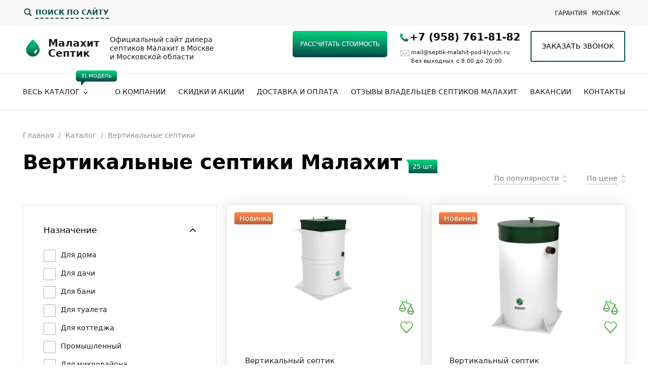

--- FILE ---
content_type: text/html; charset=UTF-8
request_url: https://septik-malahit-pod-klyuch.ru/katalog/vertikalnyi/
body_size: 14836
content:
<!DOCTYPE html><html lang="ru"><head>  <script type="text/javascript" >(function(m,e,t,r,i,k,a){m[i]=m[i]||function(){(m[i].a=m[i].a||[]).push(arguments)};
   m[i].l=1*new Date();
   for (var j = 0; j < document.scripts.length; j++) {if (document.scripts[j].src === r) { return; }}
   k=e.createElement(t),a=e.getElementsByTagName(t)[0],k.async=1,k.src=r,a.parentNode.insertBefore(k,a)})
   (window, document, "script", "https://mc.yandex.ru/metrika/tag.js", "ym");

   ym(96671792, "init", {
        clickmap:true,
        trackLinks:true,
        accurateTrackBounce:true
   });</script> <noscript><div><img src="https://mc.yandex.ru/watch/96671792" style="position:absolute; left:-9999px;" alt="" /></div></noscript><meta charset="utf-8" /><meta name="viewport" content="width=device-width, initial-scale=1"><link rel="shortcut icon" href="https://septik-malahit-pod-klyuch.ru/wp-content/themes/best_maket2/i/svg/logo.svg" type="image/x-icon"><meta name='robots' content='index, follow, max-image-preview:large, max-snippet:-1, max-video-preview:-1' /> <script data-no-defer="1" data-ezscrex="false" data-cfasync="false" data-pagespeed-no-defer data-cookieconsent="ignore">var ctPublicFunctions = {"_ajax_nonce":"6877de1500","_rest_nonce":"6472ab4c36","_ajax_url":"\/wp-admin\/admin-ajax.php","_rest_url":"https:\/\/septik-malahit-pod-klyuch.ru\/wp-json\/","data__cookies_type":"native","data__ajax_type":"rest","data__bot_detector_enabled":0,"data__frontend_data_log_enabled":1,"cookiePrefix":"","wprocket_detected":false,"host_url":"septik-malahit-pod-klyuch.ru","text__ee_click_to_select":"\u041d\u0430\u0436\u043c\u0438\u0442\u0435 \u0434\u043b\u044f \u0432\u044b\u0431\u043e\u0440\u0430 \u0432\u0441\u0435\u0445 \u0434\u0430\u043d\u043d\u044b\u0445","text__ee_original_email":"\u041f\u043e\u043b\u043d\u044b\u0435 \u0434\u0430\u043d\u043d\u044b\u0435 \u0442\u0430\u043a\u0438\u0435","text__ee_got_it":"\u041f\u043e\u043b\u0443\u0447\u0438\u043b\u043e\u0441\u044c","text__ee_blocked":"\u0417\u0430\u0431\u043b\u043e\u043a\u0438\u0440\u043e\u0432\u0430\u043d\u043e","text__ee_cannot_connect":"\u041f\u043e\u0434\u043a\u043b\u044e\u0447\u0438\u0442\u044c\u0441\u044f \u043d\u0435 \u043f\u043e\u043b\u0443\u0447\u0438\u043b\u043e\u0441\u044c","text__ee_cannot_decode":"\u0420\u0430\u0441\u043a\u043e\u0434\u0438\u0440\u043e\u0432\u0430\u0442\u044c \u043f\u043e\u0447\u0442\u0443 \u043d\u0435 \u043f\u043e\u043b\u0443\u0447\u0438\u043b\u043e\u0441\u044c. \u041f\u0440\u0438\u0447\u0438\u043d\u0430 \u043d\u0435\u0438\u0437\u0432\u0435\u0441\u0442\u043d\u0430","text__ee_email_decoder":"\u0420\u0430\u0441\u043a\u043e\u0434\u0438\u0440\u043e\u0432\u0449\u0438\u043a \u043f\u043e\u0447\u0442 \u043e\u0442 CleanTalk","text__ee_wait_for_decoding":"\u041c\u0430\u0433\u0438\u044f \u0432 \u0434\u0435\u0439\u0441\u0442\u0432\u0438\u0438!","text__ee_decoding_process":"\u041f\u043e\u0436\u0430\u043b\u0443\u0439\u0441\u0442\u0430, \u043f\u043e\u0434\u043e\u0436\u0434\u0438\u0442\u0435 \u043d\u0435\u0441\u043a\u043e\u043b\u044c\u043a\u043e \u0441\u0435\u043a\u0443\u043d\u0434 \u0434\u043b\u044f \u0434\u0435\u043a\u043e\u0434\u0438\u0440\u043e\u0432\u0430\u043d\u0438\u044f \u0434\u0430\u043d\u043d\u044b\u0445."}</script> <script data-no-defer="1" data-ezscrex="false" data-cfasync="false" data-pagespeed-no-defer data-cookieconsent="ignore">var ctPublic = {"_ajax_nonce":"6877de1500","settings__forms__check_internal":"0","settings__forms__check_external":"0","settings__forms__force_protection":0,"settings__forms__search_test":"1","settings__forms__wc_add_to_cart":"0","settings__data__bot_detector_enabled":0,"settings__sfw__anti_crawler":0,"blog_home":"https:\/\/septik-malahit-pod-klyuch.ru\/","pixel__setting":"0","pixel__enabled":false,"pixel__url":null,"data__email_check_before_post":"1","data__email_check_exist_post":0,"data__cookies_type":"native","data__key_is_ok":true,"data__visible_fields_required":true,"wl_brandname":"Anti-Spam by CleanTalk","wl_brandname_short":"CleanTalk","ct_checkjs_key":"b4cd3fc0d860801fc3b5b4472ccc45f2b2883820028f925d0e82f9787b34da00","emailEncoderPassKey":"7db20246703dba69b62dcd642c5bc0c0","bot_detector_forms_excluded":"W10=","advancedCacheExists":false,"varnishCacheExists":false,"wc_ajax_add_to_cart":false}</script>  <script data-cfasync="false" data-pagespeed-no-defer>var gtm4wp_datalayer_name = "dataLayer";
	var dataLayer = dataLayer || [];</script> <link media="all" href="https://septik-malahit-pod-klyuch.ru/wp-content/cache/autoptimize/css/autoptimize_1050536788ffcaada50c147b28f7dfb2.css" rel="stylesheet" /><title>Вертикальный септик Малахит купить - цена с установкой под ключ в Москве</title><meta name="description" content="Каталог септиков Малахит ✔️ Вертикальный септик Малахит - купить в Москве. Цены с установкой под ключ, работаем по Московской области. Адекватная стоимость от производителя. ⭐️⭐️⭐️⭐️⭐️ Компания &quot;Малахит&quot;." /><link rel="canonical" href="https://septik-malahit-pod-klyuch.ru/katalog/vertikalnyi/" /><meta property="og:locale" content="ru_RU" /><meta property="og:type" content="article" /><meta property="og:title" content="Вертикальный септик Малахит купить - цена с установкой под ключ в Москве" /><meta property="og:description" content="✔️ Вертикальный септик Малахит - купить в Москве. Цены с установкой под ключ, работаем по Московской области. Адекватная стоимость от производителя. ⭐️⭐️⭐️⭐️⭐️ Компания &quot;Малахит&quot;." /><meta property="og:url" content="https://septik-malahit-pod-klyuch.ru/katalog/" /><meta property="og:site_name" content="Малахит" /><meta name="twitter:card" content="summary_large_image" /><link rel='dns-prefetch' href='//use.fontawesome.com' /><link rel='dns-prefetch' href='//cdn.jsdelivr.net' /><link href='https://fonts.gstatic.com' crossorigin='anonymous' rel='preconnect' /><link rel='stylesheet' id='fancybox-css-css'  href='https://cdn.jsdelivr.net/npm/@fancyapps/ui@4.0/dist/fancybox.css?ver=6.0.11' type='text/css' media='all' /><link rel="https://api.w.org/" href="https://septik-malahit-pod-klyuch.ru/wp-json/" /><link rel="alternate" type="application/json" href="https://septik-malahit-pod-klyuch.ru/wp-json/wp/v2/categories/155" />  <script data-cfasync="false" data-pagespeed-no-defer>var dataLayer_content = [];
	dataLayer.push( dataLayer_content );</script> <script type="text/javascript">console.warn && console.warn("[GTM4WP] Google Tag Manager container code placement set to OFF !!!");
	console.warn && console.warn("[GTM4WP] Data layer codes are active but GTM container must be loaded using custom coding !!!");</script> <link rel="icon" href="https://septik-malahit-pod-klyuch.ru/wp-content/uploads/2021/11/cropped-8665263_droplet_water_icon-32x32.png" sizes="32x32" /><link rel="icon" href="https://septik-malahit-pod-klyuch.ru/wp-content/uploads/2021/11/cropped-8665263_droplet_water_icon-192x192.png" sizes="192x192" /><link rel="apple-touch-icon" href="https://septik-malahit-pod-klyuch.ru/wp-content/uploads/2021/11/cropped-8665263_droplet_water_icon-180x180.png" /><meta name="msapplication-TileImage" content="https://septik-malahit-pod-klyuch.ru/wp-content/uploads/2021/11/cropped-8665263_droplet_water_icon-270x270.png" /><meta name="yandex-verification" content="d456081d1c1185e3" /><meta name="google-site-verification" content="wmRSb95S25Vyuu3hmkX8XZcPubKFbqR9QiR-5We10UQ" /><meta name="google-site-verification" content="rKgb0koSH2jalvmbV60g6Crpmtip11RsOu8d9Ckxlhk" /></head><body>
<header><div class="aboveHeaderContainer"><div class="container"><div class="row"><div class="col-12"><div class="aboveHeader"><div class="aboveHeaderSearch col-3 col-md-3 col-lg-3 col-xl-3"> <span>Поиск по сайту</span></div><div class="aboveHeaderCity  col-3 col-md-3 col-lg-3 col-xl-3"></div><div class="aboveHeaderRight"><div class="aboveHeaderMenu col-6 col-md-6 col-lg-6 col-xl-6"> <a href="/garantiya-na-septiki-i-rabotu/">Гарантия</a> <a href="/montazh-septikov-pod-klyuch/">Монтаж</a></div></div></div></div></div></div></div><div class="headerContainer"><div class="container"><div class="row"><div class="col-6 col-md-6 col-lg-5 col-xl-5 header-first-half"> <a href="https://septik-malahit-pod-klyuch.ru" class="logo-link"><div class="logo-img mask"></div> <span class="logo-text">Малахит <br>Септик</span> </a> <span class="short-text after-logo-text hidden-sm-down">Официальный сайт дилера септиков Малахит в Москве и Московской области</span></div><div class="col-6 col-md-6 col-lg-7 col-xl-7 header-second-half"><div class="hidden-sm-down"> <a href="/#quiz-section" class=" button calcPrice">Рассчитать стоимость</a></div><div class="phone-box"> <a href="tel:+7 (958) 761-81-82" class="phone-link">+7 (958) 761-81-82</a><div class="after-phone-text-outer hidden-sm-down"> <span class="short-text after-email-text"> <a href="mailto:mail@septik-malahit-pod-klyuch.ru">mail@septik-malahit-pod-klyuch.ru</a></span> <span class="short-text after-phone-text">Без выходных с 8:00 до 20:00</span></div></div> <a href="#" class="call-form-button hidden-sm-down">Заказать звонок</a></div></div></div></div></header><nav><div class="container"><div class="row"><div class="col-6 col-md-2 col-lg-2 col-xl-12 item-head-column header_menu_container"><ul id="menu-verxnee-menyu" class="header_menu"><li id="menu-item-10970" class="SuperMenu menu-item menu-item-type-custom menu-item-object-custom menu-item-has-children menu-item-10970"><a href="/katalog/">Весь каталог</a><ul class="sub-menu"><li id="menu-item-15333" class="menu-item menu-item-type-custom menu-item-object-custom menu-item-has-children menu-item-15333"><a href="#">Категории</a><ul class="sub-menu"><li id="menu-item-15779" class="menu-item menu-item-type-taxonomy menu-item-object-category menu-item-15779"><a href="https://septik-malahit-pod-klyuch.ru/malahit/">Септики МАЛАХИТ</a></li><li id="menu-item-15924" class="menu-item menu-item-type-taxonomy menu-item-object-category menu-item-15924"><a href="https://septik-malahit-pod-klyuch.ru/malahit-air/">МАЛАХИТ AIR</a></li><li id="menu-item-15922" class="menu-item menu-item-type-taxonomy menu-item-object-category menu-item-15922"><a href="https://septik-malahit-pod-klyuch.ru/zhirouloviteli-malaxit/">Жироуловители МАЛАХИТ</a></li><li id="menu-item-15923" class="menu-item menu-item-type-taxonomy menu-item-object-category menu-item-15923"><a href="https://septik-malahit-pod-klyuch.ru/kessony-malaxit/">Кессоны МАЛАХИТ</a></li></ul></li><li id="menu-item-9694" class="menu-item menu-item-type-custom menu-item-object-custom menu-item-has-children menu-item-9694"><a href="#">Назначение</a><ul class="sub-menu"><li id="menu-item-9696" class="menu-item menu-item-type-custom menu-item-object-custom menu-item-9696"><a href="/katalog/dlya-doma/">Для частного дома</a></li><li id="menu-item-9697" class="menu-item menu-item-type-custom menu-item-object-custom menu-item-9697"><a href="/katalog/dlya-dachi/">Для дачи</a></li><li id="menu-item-9698" class="menu-item menu-item-type-custom menu-item-object-custom menu-item-9698"><a href="/katalog/dlya-bani/">Для бани</a></li><li id="menu-item-9699" class="menu-item menu-item-type-custom menu-item-object-custom menu-item-9699"><a href="/katalog/dlya-tualeta/">Для туалета</a></li><li id="menu-item-9700" class="menu-item menu-item-type-custom menu-item-object-custom menu-item-9700"><a href="/katalog/dlya-kottedja/">Для коттеджа</a></li><li id="menu-item-9702" class="menu-display-none menu-item menu-item-type-custom menu-item-object-custom menu-item-9702"><a href="/katalog/dlya-mikroraiona/">Для микрорайона</a></li><li id="menu-item-9705" class="menu-display-none menu-item menu-item-type-custom menu-item-object-custom menu-item-9705"><a href="/katalog/dlya-poselka/">Для поселка</a></li><li id="menu-item-9706" class="menu-item menu-item-type-custom menu-item-object-custom menu-item-9706"><a href="/katalog/dlya-kuhni/">Для кухни</a></li><li id="menu-item-9707" class="menu-item menu-item-type-custom menu-item-object-custom menu-item-9707"><a href="/katalog/dlya-gostinicy/">Для гостиницы</a></li></ul></li><li id="menu-item-9708" class="menu-item menu-item-type-custom menu-item-object-custom menu-item-has-children menu-item-9708"><a href="#">Особенности</a><ul class="sub-menu"><li id="menu-item-9713" class="menu-item menu-item-type-custom menu-item-object-custom menu-item-9713"><a href="/katalog/avtonomnaya-kanalizaciya/">Автономные канализации</a></li><li id="menu-item-9712" class="menu-item menu-item-type-custom menu-item-object-custom menu-item-9712"><a href="/katalog/dlya-vysokih-gruntovyh-vod/">Для высоких грунтовых вод</a></li><li id="menu-item-9710" class="menu-item menu-item-type-custom menu-item-object-custom menu-item-9710"><a href="/katalog/dlya-postoyannogo-projivaniya/">Для постоянного проживания</a></li><li id="menu-item-15337" class="menu-display-none menu-item menu-item-type-custom menu-item-object-custom menu-item-15337"><a href="/katalog/dlya-sezonnogo-projivaniya/">Для сезонного проживания</a></li><li id="menu-item-9709" class="menu-item menu-item-type-custom menu-item-object-custom menu-item-9709"><a href="/katalog/glubokaya-bioochistka/">Глубокой биоочистки</a></li><li id="menu-item-9714" class="menu-item menu-item-type-custom menu-item-object-custom menu-item-9714"><a href="/katalog/energonezavisimyi/">Энергонезависимые</a></li><li id="menu-item-11159" class="menu-item menu-item-type-custom menu-item-object-custom menu-item-11159"><a href="/katalog/bez-otkachki/">Без откачки</a></li></ul></li><li id="menu-item-9715" class="menu-item menu-item-type-custom menu-item-object-custom menu-item-has-children menu-item-9715"><a href="#">Количество человек</a><ul class="sub-menu"><li id="menu-item-9716" class="menu-item menu-item-type-custom menu-item-object-custom menu-item-9716"><a href="/katalog/na-3-chelovek/">1-3 чел.</a></li><li id="menu-item-9717" class="menu-item menu-item-type-custom menu-item-object-custom menu-item-9717"><a href="/katalog/na-5-chelovek/">3-5 чел.</a></li><li id="menu-item-9719" class="menu-item menu-item-type-custom menu-item-object-custom menu-item-9719"><a href="/katalog/na-10-chelovek/">7-10 чел.</a></li><li id="menu-item-9720" class="menu-item menu-item-type-custom menu-item-object-custom menu-item-9720"><a href="/katalog/na-15-chelovek/">10-15 чел.</a></li><li id="menu-item-9723" class="menu-display-none menu-item menu-item-type-custom menu-item-object-custom menu-item-9723"><a href="/katalog/na-50-chelovek/">30-50 чел.</a></li><li id="menu-item-9724" class="menu-display-none menu-item menu-item-type-custom menu-item-object-custom menu-item-9724"><a href="/katalog/na-100-chelovek/">50-100 чел.</a></li></ul></li><li id="menu-item-15405" class="menu-item menu-item-type-custom menu-item-object-custom menu-item-has-children menu-item-15405"><a href="#">Популярные модели</a><ul class="sub-menu"><li id="menu-item-15783" class="menu-item menu-item-type-post_type menu-item-object-post menu-item-15783"><a href="https://septik-malahit-pod-klyuch.ru/malahit/malaxit-5/">Малахит 5</a></li><li id="menu-item-15782" class="menu-item menu-item-type-post_type menu-item-object-post menu-item-15782"><a href="https://septik-malahit-pod-klyuch.ru/malahit/malaxit-5-pr/">Малахит 5 ПР</a></li><li id="menu-item-15784" class="menu-item menu-item-type-post_type menu-item-object-post menu-item-15784"><a href="https://septik-malahit-pod-klyuch.ru/malahit/malaxit-8/">Малахит 8</a></li><li id="menu-item-15781" class="menu-item menu-item-type-post_type menu-item-object-post menu-item-15781"><a href="https://septik-malahit-pod-klyuch.ru/malahit/malaxit-8-pr/">Малахит 8 ПР</a></li><li id="menu-item-15780" class="menu-item menu-item-type-post_type menu-item-object-post menu-item-15780"><a href="https://septik-malahit-pod-klyuch.ru/malahit/malaxit-10-pr/">Малахит 10 ПР</a></li><li id="menu-item-15785" class="menu-item menu-item-type-post_type menu-item-object-post menu-item-15785"><a href="https://septik-malahit-pod-klyuch.ru/malahit/malaxit-10/">Малахит 10</a></li><li id="menu-item-15786" class="menu-item menu-item-type-post_type menu-item-object-post menu-item-15786"><a href="https://septik-malahit-pod-klyuch.ru/malahit/malaxit-12/">Малахит 12</a></li><li id="menu-item-15787" class="menu-item menu-item-type-post_type menu-item-object-post menu-item-15787"><a href="https://septik-malahit-pod-klyuch.ru/malahit/malaxit-15/">Малахит 15</a></li></ul></li></ul></li><li id="menu-item-29" class="menu-item menu-item-type-post_type menu-item-object-page menu-item-29"><a href="https://septik-malahit-pod-klyuch.ru/o-kompanii/">О компании</a></li><li id="menu-item-27" class="menu-item menu-item-type-post_type menu-item-object-page menu-item-27"><a href="https://septik-malahit-pod-klyuch.ru/skidki-i-akcii/">Скидки и акции</a></li><li id="menu-item-26" class="menu-item menu-item-type-post_type menu-item-object-page menu-item-26"><a href="https://septik-malahit-pod-klyuch.ru/dostavka-i-oplata/">Доставка и оплата</a></li><li id="menu-item-24" class="menu-item menu-item-type-post_type menu-item-object-page menu-item-24"><a href="https://septik-malahit-pod-klyuch.ru/review/">Отзывы владельцев септиков Малахит</a></li><li id="menu-item-16244" class="menu-item menu-item-type-post_type menu-item-object-page menu-item-16244"><a href="https://septik-malahit-pod-klyuch.ru/vakansii/">Вакансии</a></li><li id="menu-item-25" class="menu-item menu-item-type-post_type menu-item-object-page menu-item-25"><a href="https://septik-malahit-pod-klyuch.ru/kontakty/">Контакты</a></li></ul></div><div class="col-6 col-md-6 col-lg-6 hidden-xl-up item-head-column"> <a href="/#quiz-section" class="button calcPrice">Рассчитать стоимость</a></div></div></div></nav> <script type="text/javascript">let getSuperMenu = document.querySelector('.SuperMenu');
		let spanSuperMenu = document.createElement('span');
		spanSuperMenu.className = "count-model";
		spanSuperMenu.innerHTML = '31 модель';
		getSuperMenu.appendChild(spanSuperMenu);</script> <main><div itemscope itemtype="http://schema.org/Product" style="display: none;"><div itemprop="name">Каталог септиков Малахит</div><div itemtype="http://schema.org/AggregateOffer" itemscope="" itemprop="offers"><div>25 товаров</div><meta content="25" itemprop="offerCount"><div>от 50000 руб.</div><meta content="50000" itemprop="lowPrice"><div>до  150000 руб.</div><meta content="150000" itemprop="highPrice"><meta content="RUB" itemprop="priceCurrency"> <img src="https://septik-malahit-pod-klyuch.ru/wp-content/uploads/2021/11/malahit-1.jpg" itemprop="image"></div></div><div itemprop="aggregateRating" itemscope itemtype="http://schema.org/AggregateRating"> <span itemprop="ratingValue">4.9</span><meta itemprop="bestRating" content="5"/><meta itemprop="worstRating" content="0"/> <span itemprop="ratingCount">116</span> <span itemprop="reviewCount">101</span></div><section id="content"><div class="container"><div class="row"><div class="col-12"><div class="breadcrumbs-container"><div class="breadcrumbs" itemscope itemtype="http://schema.org/BreadcrumbList"><span itemprop="itemListElement" itemscope itemtype="http://schema.org/ListItem"><a class="breadcrumbs__link" href="https://septik-malahit-pod-klyuch.ru/" itemprop="item"><span itemprop="name">Главная</span></a><meta itemprop="position" content="1" /></span><span class="breadcrumbs__separator"> / </span><span itemprop="itemListElement" itemscope itemtype="http://schema.org/ListItem"><a class="breadcrumbs__link" href="https://septik-malahit-pod-klyuch.ru/katalog/" itemprop="item"><span itemprop="name">Каталог</span></a><meta itemprop="position" content="1" /></span><span class="breadcrumbs__separator"> / </span><span class="breadcrumbs__current">Вертикальные септики</span></div></div><h1 class="catalog-title">Вертикальные септики Малахит</h1> <span class="catalog-count">25 шт.</span><div class="catalog-sort-container"><div class="catalog-sort-item" current onclick="location.href='https://septik-malahit-pod-klyuch.ru/katalog/vertikalnyi/'"> <span>По популярности</span></div><div class="catalog-sort-item " onclick="location.href='https://septik-malahit-pod-klyuch.ru/katalog/vertikalnyi/?orderby=current_price&type=asc'"> <span>По цене</span></div></div></div></div></div></section><section id="catalog"><div class="container"><div class="row"><div class="col-12 col-lg-4 col-xl-4 col-md-12 sidebar-cat-sept"><div class="catalog-sidebar"> <a href="#" onclick="$('#filter-accordion').toggleClass('hidden-md-down');$('body').toggleClass('no-scroll');$('#filter-result-count').detach();return false;" class="filter-text short-text hidden-lg-up filter-mobile-btn">Фильтр</a><form id="filter-accordion" class="hidden-md-down" role="tablist" aria-multiselectable="true" action="/"> <a href="#" class="filter-mobile-close hidden-lg-up" onclick="$('#filter-accordion').toggleClass('hidden-md-down');$('body').toggleClass('no-scroll');$('#filter-result-count').detach();return false;">&times;</a> <input type="hidden" name="s" value="filter"><div class="catalog-filter-item"><div class="catalog-filter-header opened" role="tab" id="filter_3"><h4><a data-toggle="collapse" data-parent="#filter-accordion" href="#collapse_filter_3" aria-expanded="true" aria-controls="collapse_filter_3">Назначение</a></h4></div><div id="collapse_filter_3" class="collapse show" role="tabpanel" aria-labelledby="filter_3"><div class="catalog-filter-content"> <label class="wpcf7-list-item-label filter-item-label"> <input type="checkbox" name="tags[]" value="dlya-doma" > <span class="checkbox"><span></span></span> Для дома </label> <label class="wpcf7-list-item-label filter-item-label"> <input type="checkbox" name="tags[]" value="dlya-dachi" > <span class="checkbox"><span></span></span> Для дачи </label> <label class="wpcf7-list-item-label filter-item-label"> <input type="checkbox" name="tags[]" value="dlya-bani" > <span class="checkbox"><span></span></span> Для бани </label> <label class="wpcf7-list-item-label filter-item-label"> <input type="checkbox" name="tags[]" value="dlya-tualeta" > <span class="checkbox"><span></span></span> Для туалета </label> <label class="wpcf7-list-item-label filter-item-label"> <input type="checkbox" name="tags[]" value="dlya-kottedja" > <span class="checkbox"><span></span></span> Для коттеджа </label> <label class="wpcf7-list-item-label filter-item-label"> <input type="checkbox" name="tags[]" value="promyshlennyi" > <span class="checkbox"><span></span></span> Промышленный </label> <label class="wpcf7-list-item-label filter-item-label"> <input type="checkbox" name="tags[]" value="dlya-mikroraiona" > <span class="checkbox"><span></span></span> Для микрорайона </label> <label class="wpcf7-list-item-label filter-item-label"> <input type="checkbox" name="tags[]" value="dlya-avtomoiki" > <span class="checkbox"><span></span></span> Для автомойки </label> <label class="wpcf7-list-item-label filter-item-label"> <input type="checkbox" name="tags[]" value="dlya-predpriyatiya" > <span class="checkbox"><span></span></span> Для предприятия </label> <label class="wpcf7-list-item-label filter-item-label"> <input type="checkbox" name="tags[]" value="dlya-poselka" > <span class="checkbox"><span></span></span> Для поселка </label> <label class="wpcf7-list-item-label filter-item-label"> <input type="checkbox" name="tags[]" value="dlya-kuhni" > <span class="checkbox"><span></span></span> Для кухни </label> <label class="wpcf7-list-item-label filter-item-label"> <input type="checkbox" name="tags[]" value="dlya-gostinicy" > <span class="checkbox"><span></span></span> Для гостиницы </label></div></div></div><div class="catalog-filter-item"><div class="catalog-filter-header opened" role="tab" id="filter_3"><h4><a data-toggle="collapse" data-parent="#filter-accordion" href="#collapse_filter_3" aria-expanded="true" aria-controls="collapse_filter_3">Особенности работы</a></h4></div><div id="collapse_filter_3" class="collapse show" role="tabpanel" aria-labelledby="filter_3"><div class="catalog-filter-content"> <label class="wpcf7-list-item-label filter-item-label"> <input type="checkbox" name="tags[]" value="glubokaya-bioochistka" > <span class="checkbox"><span></span></span> Глубокая биоочистка </label> <label class="wpcf7-list-item-label filter-item-label"> <input type="checkbox" name="tags[]" value="energonezavisimyi" > <span class="checkbox"><span></span></span> Энергонезависимый </label></div></div></div><div class="catalog-filter-item"><div class="catalog-filter-header opened" role="tab" id="filter_3"><h4><a data-toggle="collapse" data-parent="#filter-accordion" href="#collapse_filter_3" aria-expanded="true" aria-controls="collapse_filter_3">Другие особенности</a></h4></div><div id="collapse_filter_3" class="collapse show" role="tabpanel" aria-labelledby="filter_3"><div class="catalog-filter-content"> <label class="wpcf7-list-item-label filter-item-label"> <input type="checkbox" name="tags[]" value="dlya-postoyannogo-projivaniya" > <span class="checkbox"><span></span></span> Для постоянного проживания </label> <label class="wpcf7-list-item-label filter-item-label"> <input type="checkbox" name="tags[]" value="dlya-sezonnogo-projivaniya" > <span class="checkbox"><span></span></span> Для сезонного проживания </label> <label class="wpcf7-list-item-label filter-item-label"> <input type="checkbox" name="tags[]" value="dlya-vysokih-gruntovyh-vod" > <span class="checkbox"><span></span></span> Для высоких грунтовых вод </label></div></div></div><div class="catalog-filter-item"><div class="catalog-filter-header opened" role="tab" id="filter_3"><h4><a data-toggle="collapse" data-parent="#filter-accordion" href="#collapse_filter_3" aria-expanded="true" aria-controls="collapse_filter_3">Другое</a></h4></div><div id="collapse_filter_3" class="collapse show" role="tabpanel" aria-labelledby="filter_3"><div class="catalog-filter-content"> <label class="wpcf7-list-item-label filter-item-label"> <input type="checkbox" name="tags[]" value="avtonomnyi-septik" > <span class="checkbox"><span></span></span> Автономный септик </label></div></div></div><div class="catalog-filter-button-container text-center"> <button type="submit" class="white-button text-center" id="filter-button">Подобрать</button> <a href="https://septik-malahit-pod-klyuch.ru/malahit-air/malaxit-air-2/" class="reset-filter">Сбросить фильтр</a></div></form></div></div><div class="col-12 col-lg-7 col-xl-8 col-md-12 content-cat-sept"><div class="row"><div class="col-12 col-md-6 col-lg-6 col-xl-6 post-item"><div class="service-item"> <a href="https://septik-malahit-pod-klyuch.ru/malahit-air/malaxit-air-2/"><div class="service-info-first"> <span class="catalog-label new-label">Новинка</span><div class="service-item-img-container"> <img src="https://septik-malahit-pod-klyuch.ru/wp-content/uploads/2021/11/malahit-3-300x169.jpg" 1 alt="Малахит AIR 2"> <span data-comparsion="15946" class="service-item-img-container-comparison"></span> <span data-favorites="15946" class="service-item-img-container-favorites"></span></div></div><div class="service-info-second"><div class="service-item-tag">Вертикальный септик</div><div class="service-item-title">Малахит AIR 2</div><div class="service-item-info"><ul class="service-info-desc"><li>Количество человек: <span>2</span></li><li>Гарантия: <span>3 года</span></li><li>Монтаж под ключ: <span>17 000 р.</span></li><li class="post-old-price">Старая цена: <span> <del>93 281 р.</del> </span></li><li class="post-current-price">Цена септика: <span>84 800 р.</span></li></ul></div><div class="service-item-button-container"> <a href="#" class="button service-item-button ">Купить в один клик</a> <a href="#" class="modal-info" data-info="[&quot;&lt;li&gt;\u0412\u0435\u0441: &lt;span&gt;59 \u043a\u0433.&lt;\/span&gt;&lt;\/li&gt;&quot;,&quot;&lt;li&gt;\u0413\u0430\u0431\u0430\u0440\u0438\u0442\u044b: &lt;span&gt;850 \u0445 850 \u0445 1475&lt;\/span&gt;&lt;\/li&gt;&quot;,&quot;&lt;li&gt;\u0421\u043f\u043e\u0441\u043e\u0431 \u043e\u0442\u0432\u043e\u0434\u0430 \u0432\u043e\u0434\u044b: &lt;span&gt;\u0421\u0430\u043c\u043e\u0442\u0435\u0447\u043d\u044b\u0439&lt;\/span&gt;&lt;\/li&gt;&quot;,&quot;&lt;li&gt;\u041e\u0431\u044a\u0435\u043c \u043f\u0435\u0440\u0435\u0440\u0430\u0431\u043e\u0442\u043a\u0438: &lt;span&gt;0.7 \u043c&lt;sup&gt;3&lt;\/sup&gt;&lt;\/span&gt;&lt;\/li&gt;&quot;,&quot;&lt;li&gt;\u0417\u0430\u043b\u043f\u043e\u0432\u044b\u0439 \u0441\u0431\u0440\u043e\u0441: &lt;span&gt;110&lt;\/span&gt;&lt;\/li&gt;&quot;]">i</a></div></div> </a></div></div><div class="col-12 col-md-6 col-lg-6 col-xl-6 post-item"><div class="service-item"> <a href="https://septik-malahit-pod-klyuch.ru/malahit-air/malaxit-air-2-pr/"><div class="service-info-first"> <span class="catalog-label new-label">Новинка</span><div class="service-item-img-container"> <img src="https://septik-malahit-pod-klyuch.ru/wp-content/uploads/2022/06/malahit-air-1-1-1-300x300.jpeg" 1 alt="Малахит AIR 2 ПР"> <span data-comparsion="15950" class="service-item-img-container-comparison"></span> <span data-favorites="15950" class="service-item-img-container-favorites"></span></div></div><div class="service-info-second"><div class="service-item-tag">Вертикальный септик</div><div class="service-item-title">Малахит AIR 2 ПР</div><div class="service-item-info"><ul class="service-info-desc"><li>Количество человек: <span>1-2</span></li><li>Гарантия: <span>3 года</span></li><li>Монтаж под ключ: <span>19 000 р.</span></li><li class="post-old-price">Старая цена: <span> <del>99 111 р.</del> </span></li><li class="post-current-price">Цена септика: <span>90 100 р.</span></li></ul></div><div class="service-item-button-container"> <a href="#" class="button service-item-button ">Купить в один клик</a> <a href="#" class="modal-info" data-info="[&quot;&lt;li&gt;\u0412\u0435\u0441: &lt;span&gt;64 \u043a\u0433.&lt;\/span&gt;&lt;\/li&gt;&quot;,&quot;&lt;li&gt;\u0413\u0430\u0431\u0430\u0440\u0438\u0442\u044b: &lt;span&gt;850 \u0445 850 \u0445 1475&lt;\/span&gt;&lt;\/li&gt;&quot;,&quot;&lt;li&gt;\u0421\u043f\u043e\u0441\u043e\u0431 \u043e\u0442\u0432\u043e\u0434\u0430 \u0432\u043e\u0434\u044b: &lt;span&gt;\u041f\u0440\u0438\u043d\u0443\u0434\u0438\u0442\u0435\u043b\u044c\u043d\u044b\u0439&lt;\/span&gt;&lt;\/li&gt;&quot;,&quot;&lt;li&gt;\u041e\u0431\u044a\u0435\u043c \u043f\u0435\u0440\u0435\u0440\u0430\u0431\u043e\u0442\u043a\u0438: &lt;span&gt;0.7 \u043c&lt;sup&gt;3&lt;\/sup&gt;&lt;\/span&gt;&lt;\/li&gt;&quot;,&quot;&lt;li&gt;\u0417\u0430\u043b\u043f\u043e\u0432\u044b\u0439 \u0441\u0431\u0440\u043e\u0441: &lt;span&gt;110&lt;\/span&gt;&lt;\/li&gt;&quot;]">i</a></div></div> </a></div></div><div class="col-12 col-md-6 col-lg-6 col-xl-6 post-item"><div class="service-item"> <a href="https://septik-malahit-pod-klyuch.ru/malahit-air/malaxit-air-3/"><div class="service-info-first"> <span class="catalog-label new-label">Новинка</span><div class="service-item-img-container"> <img src="https://septik-malahit-pod-klyuch.ru/wp-content/uploads/2022/06/malahit-air-1-1-1-300x300.jpeg" 1 alt="Малахит AIR 3"> <span data-comparsion="15955" class="service-item-img-container-comparison"></span> <span data-favorites="15955" class="service-item-img-container-favorites"></span></div></div><div class="service-info-second"><div class="service-item-tag">Вертикальный септик</div><div class="service-item-title">Малахит AIR 3</div><div class="service-item-info"><ul class="service-info-desc"><li>Количество человек: <span>3</span></li><li>Гарантия: <span>3 года</span></li><li>Монтаж под ключ: <span>20 000 р.</span></li><li class="post-old-price">Старая цена: <span> <del>107 273 р.</del> </span></li><li class="post-current-price">Цена септика: <span>97 520 р.</span></li></ul></div><div class="service-item-button-container"> <a href="#" class="button service-item-button ">Купить в один клик</a> <a href="#" class="modal-info" data-info="[&quot;&lt;li&gt;\u0412\u0435\u0441: &lt;span&gt;69 \u043a\u0433.&lt;\/span&gt;&lt;\/li&gt;&quot;,&quot;&lt;li&gt;\u0413\u0430\u0431\u0430\u0440\u0438\u0442\u044b: &lt;span&gt;950 \u0445 950 \u0445 1475&lt;\/span&gt;&lt;\/li&gt;&quot;,&quot;&lt;li&gt;\u0421\u043f\u043e\u0441\u043e\u0431 \u043e\u0442\u0432\u043e\u0434\u0430 \u0432\u043e\u0434\u044b: &lt;span&gt;\u0421\u0430\u043c\u043e\u0442\u0435\u0447\u043d\u044b\u0439&lt;\/span&gt;&lt;\/li&gt;&quot;,&quot;&lt;li&gt;\u041e\u0431\u044a\u0435\u043c \u043f\u0435\u0440\u0435\u0440\u0430\u0431\u043e\u0442\u043a\u0438: &lt;span&gt;0.8 \u043c&lt;sup&gt;3&lt;\/sup&gt;&lt;\/span&gt;&lt;\/li&gt;&quot;,&quot;&lt;li&gt;\u0417\u0430\u043b\u043f\u043e\u0432\u044b\u0439 \u0441\u0431\u0440\u043e\u0441: &lt;span&gt;160&lt;\/span&gt;&lt;\/li&gt;&quot;]">i</a></div></div> </a></div></div><div class="col-12 col-md-6 col-lg-6 col-xl-6 post-item"><div class="service-item"> <a href="https://septik-malahit-pod-klyuch.ru/malahit-air/malaxit-air-3-pr/"><div class="service-info-first"> <span class="catalog-label new-label">Новинка</span><div class="service-item-img-container"> <img src="https://septik-malahit-pod-klyuch.ru/wp-content/uploads/2022/06/malahit-air-1-1-1-300x300.jpeg" 1 alt="Малахит AIR 3 ПР"> <span data-comparsion="15959" class="service-item-img-container-comparison"></span> <span data-favorites="15959" class="service-item-img-container-favorites"></span></div></div><div class="service-info-second"><div class="service-item-tag">Вертикальный септик</div><div class="service-item-title">Малахит AIR 3 ПР</div><div class="service-item-info"><ul class="service-info-desc"><li>Количество человек: <span>3</span></li><li>Гарантия: <span>3 года</span></li><li>Монтаж под ключ: <span>21 000 р.</span></li><li class="post-old-price">Старая цена: <span> <del>113 103 р.</del> </span></li><li class="post-current-price">Цена септика: <span>102 820 р.</span></li></ul></div><div class="service-item-button-container"> <a href="#" class="button service-item-button ">Купить в один клик</a> <a href="#" class="modal-info" data-info="[&quot;&lt;li&gt;\u0412\u0435\u0441: &lt;span&gt;74 \u043a\u0433.&lt;\/span&gt;&lt;\/li&gt;&quot;,&quot;&lt;li&gt;\u0413\u0430\u0431\u0430\u0440\u0438\u0442\u044b: &lt;span&gt;950 \u0445 950 \u0445 1475&lt;\/span&gt;&lt;\/li&gt;&quot;,&quot;&lt;li&gt;\u0421\u043f\u043e\u0441\u043e\u0431 \u043e\u0442\u0432\u043e\u0434\u0430 \u0432\u043e\u0434\u044b: &lt;span&gt;\u041f\u0440\u0438\u043d\u0443\u0434\u0438\u0442\u0435\u043b\u044c\u043d\u044b\u0439&lt;\/span&gt;&lt;\/li&gt;&quot;,&quot;&lt;li&gt;\u041e\u0431\u044a\u0435\u043c \u043f\u0435\u0440\u0435\u0440\u0430\u0431\u043e\u0442\u043a\u0438: &lt;span&gt;0.8 \u043c&lt;sup&gt;3&lt;\/sup&gt;&lt;\/span&gt;&lt;\/li&gt;&quot;,&quot;&lt;li&gt;\u0417\u0430\u043b\u043f\u043e\u0432\u044b\u0439 \u0441\u0431\u0440\u043e\u0441: &lt;span&gt;160&lt;\/span&gt;&lt;\/li&gt;&quot;]">i</a></div></div> </a></div></div><div class="col-12 col-md-6 col-lg-6 col-xl-6 post-item"><div class="service-item"> <a href="https://septik-malahit-pod-klyuch.ru/malahit/malaxit-34/"><div class="service-info-first"> <span class="catalog-label new-label">Новинка</span><div class="service-item-img-container"> <img src="https://septik-malahit-pod-klyuch.ru/wp-content/uploads/2021/11/malahit-1-300x169.jpg" 1 alt="Малахит 34"> <span data-comparsion="11314" class="service-item-img-container-comparison"></span> <span data-favorites="11314" class="service-item-img-container-favorites"></span></div></div><div class="service-info-second"><div class="service-item-tag">Вертикальный септик</div><div class="service-item-title">Малахит 34</div><div class="service-item-info"><ul class="service-info-desc"><li>Количество человек: <span>3</span></li><li>Гарантия: <span>3 года</span></li><li>Монтаж под ключ: <span>22 000 р.</span></li><li class="post-old-price">Старая цена: <span> <del>120 891 р.</del> </span></li><li class="post-current-price">Цена септика: <span>109 900 р.</span></li></ul></div><div class="service-item-button-container"> <a href="#" class="button service-item-button ">Купить в один клик</a> <a href="#" class="modal-info" data-info="[&quot;&lt;li&gt;\u0412\u0435\u0441: &lt;span&gt;110 \u043a\u0433.&lt;\/span&gt;&lt;\/li&gt;&quot;,&quot;&lt;li&gt;\u0413\u0430\u0431\u0430\u0440\u0438\u0442\u044b: &lt;span&gt;1100 \u0445 1100 \u0445 1900&lt;\/span&gt;&lt;\/li&gt;&quot;,&quot;&lt;li&gt;\u0421\u043f\u043e\u0441\u043e\u0431 \u043e\u0442\u0432\u043e\u0434\u0430 \u0432\u043e\u0434\u044b: &lt;span&gt;\u0421\u0430\u043c\u043e\u0442\u0435\u0447\u043d\u044b\u0439&lt;\/span&gt;&lt;\/li&gt;&quot;,&quot;&lt;li&gt;\u041e\u0431\u044a\u0435\u043c \u043f\u0435\u0440\u0435\u0440\u0430\u0431\u043e\u0442\u043a\u0438: &lt;span&gt;0.8 \u043c&lt;sup&gt;3&lt;\/sup&gt;&lt;\/span&gt;&lt;\/li&gt;&quot;,&quot;&lt;li&gt;\u0417\u0430\u043b\u043f\u043e\u0432\u044b\u0439 \u0441\u0431\u0440\u043e\u0441: &lt;span&gt;209&lt;\/span&gt;&lt;\/li&gt;&quot;]">i</a></div></div> </a></div></div><div class="col-12 col-md-6 col-lg-6 col-xl-6 post-item"><div class="service-item"> <a href="https://septik-malahit-pod-klyuch.ru/malahit/malaxit-34-pr/"><div class="service-info-first"> <span class="catalog-label new-label">Новинка</span><div class="service-item-img-container"> <img src="https://septik-malahit-pod-klyuch.ru/wp-content/uploads/2021/11/malahit-1-300x169.jpg" 1 alt="Малахит 34 ПР"> <span data-comparsion="15742" class="service-item-img-container-comparison"></span> <span data-favorites="15742" class="service-item-img-container-favorites"></span></div></div><div class="service-info-second"><div class="service-item-tag">Вертикальный септик</div><div class="service-item-title">Малахит 34 ПР</div><div class="service-item-info"><ul class="service-info-desc"><li>Количество человек: <span>3</span></li><li>Гарантия: <span>3 года</span></li><li>Монтаж под ключ: <span>22 000 р.</span></li><li class="post-old-price">Старая цена: <span> <del>120 891 р.</del> </span></li><li class="post-current-price">Цена септика: <span>109 900 р.</span></li></ul></div><div class="service-item-button-container"> <a href="#" class="button service-item-button ">Купить в один клик</a> <a href="#" class="modal-info" data-info="[&quot;&lt;li&gt;\u0412\u0435\u0441: &lt;span&gt;115 \u043a\u0433.&lt;\/span&gt;&lt;\/li&gt;&quot;,&quot;&lt;li&gt;\u0413\u0430\u0431\u0430\u0440\u0438\u0442\u044b: &lt;span&gt;1100 \u0445 1100 \u0445 1900&lt;\/span&gt;&lt;\/li&gt;&quot;,&quot;&lt;li&gt;\u0421\u043f\u043e\u0441\u043e\u0431 \u043e\u0442\u0432\u043e\u0434\u0430 \u0432\u043e\u0434\u044b: &lt;span&gt;\u041f\u0440\u0438\u043d\u0443\u0434\u0438\u0442\u0435\u043b\u044c\u043d\u044b\u0439&lt;\/span&gt;&lt;\/li&gt;&quot;,&quot;&lt;li&gt;\u041e\u0431\u044a\u0435\u043c \u043f\u0435\u0440\u0435\u0440\u0430\u0431\u043e\u0442\u043a\u0438: &lt;span&gt;0.8 \u043c&lt;sup&gt;3&lt;\/sup&gt;&lt;\/span&gt;&lt;\/li&gt;&quot;,&quot;&lt;li&gt;\u0417\u0430\u043b\u043f\u043e\u0432\u044b\u0439 \u0441\u0431\u0440\u043e\u0441: &lt;span&gt;209&lt;\/span&gt;&lt;\/li&gt;&quot;]">i</a></div></div> </a></div></div><div class="col-12 col-md-6 col-lg-6 col-xl-6 post-item"><div class="service-item"> <a href="https://septik-malahit-pod-klyuch.ru/malahit-air/malaxit-air-4/"><div class="service-info-first"> <span class="catalog-label new-label">Новинка</span><div class="service-item-img-container"> <img src="https://septik-malahit-pod-klyuch.ru/wp-content/uploads/2022/06/malahit-air-1-1-1-300x300.jpeg"  alt="Малахит AIR 4"> <span data-comparsion="15962" class="service-item-img-container-comparison"></span> <span data-favorites="15962" class="service-item-img-container-favorites"></span></div></div><div class="service-info-second"><div class="service-item-tag">Вертикальный септик</div><div class="service-item-title">Малахит AIR 4</div><div class="service-item-info"><ul class="service-info-desc"><li>Количество человек: <span>4</span></li><li>Гарантия: <span>3 года</span></li><li>Монтаж под ключ: <span>23 000 р.</span></li><li class="post-old-price">Старая цена: <span> <del>121 265 р.</del> </span></li><li class="post-current-price">Цена септика: <span>110 240 р.</span></li></ul></div><div class="service-item-button-container"> <a href="#" class="button service-item-button ">Купить в один клик</a> <a href="#" class="modal-info" data-info="[&quot;&lt;li&gt;\u0412\u0435\u0441: &lt;span&gt;81 \u043a\u0433.&lt;\/span&gt;&lt;\/li&gt;&quot;,&quot;&lt;li&gt;\u0413\u0430\u0431\u0430\u0440\u0438\u0442\u044b: &lt;span&gt;1100 \u0445 1100 \u0445 1475&lt;\/span&gt;&lt;\/li&gt;&quot;,&quot;&lt;li&gt;\u0421\u043f\u043e\u0441\u043e\u0431 \u043e\u0442\u0432\u043e\u0434\u0430 \u0432\u043e\u0434\u044b: &lt;span&gt;\u0421\u0430\u043c\u043e\u0442\u0435\u0447\u043d\u044b\u0439&lt;\/span&gt;&lt;\/li&gt;&quot;,&quot;&lt;li&gt;\u041e\u0431\u044a\u0435\u043c \u043f\u0435\u0440\u0435\u0440\u0430\u0431\u043e\u0442\u043a\u0438: &lt;span&gt;0.9 \u043c&lt;sup&gt;3&lt;\/sup&gt;&lt;\/span&gt;&lt;\/li&gt;&quot;,&quot;&lt;li&gt;\u0417\u0430\u043b\u043f\u043e\u0432\u044b\u0439 \u0441\u0431\u0440\u043e\u0441: &lt;span&gt;199&lt;\/span&gt;&lt;\/li&gt;&quot;]">i</a></div></div> </a></div></div><div class="col-12 col-md-6 col-lg-6 col-xl-6 post-item"><div class="service-item"> <a href="https://septik-malahit-pod-klyuch.ru/malahit-air/malaxit-air-4-pr/"><div class="service-info-first"> <span class="catalog-label new-label">Новинка</span><div class="service-item-img-container"> <img src="https://septik-malahit-pod-klyuch.ru/wp-content/uploads/2022/06/malahit-air-1-1-1-300x300.jpeg"  alt="Малахит AIR 4 ПР"> <span data-comparsion="15964" class="service-item-img-container-comparison"></span> <span data-favorites="15964" class="service-item-img-container-favorites"></span></div></div><div class="service-info-second"><div class="service-item-tag">Вертикальный септик</div><div class="service-item-title">Малахит AIR 4 ПР</div><div class="service-item-info"><ul class="service-info-desc"><li>Количество человек: <span>4</span></li><li>Гарантия: <span>3 года</span></li><li>Монтаж под ключ: <span>24 000 р.</span></li><li class="post-old-price">Старая цена: <span> <del>127 095 р.</del> </span></li><li class="post-current-price">Цена септика: <span>115 540 р.</span></li></ul></div><div class="service-item-button-container"> <a href="#" class="button service-item-button ">Купить в один клик</a> <a href="#" class="modal-info" data-info="[&quot;&lt;li&gt;\u0412\u0435\u0441: &lt;span&gt;86 \u043a\u0433.&lt;\/span&gt;&lt;\/li&gt;&quot;,&quot;&lt;li&gt;\u0413\u0430\u0431\u0430\u0440\u0438\u0442\u044b: &lt;span&gt;1100 \u0445 1100 \u0445 1475&lt;\/span&gt;&lt;\/li&gt;&quot;,&quot;&lt;li&gt;\u0421\u043f\u043e\u0441\u043e\u0431 \u043e\u0442\u0432\u043e\u0434\u0430 \u0432\u043e\u0434\u044b: &lt;span&gt;\u041f\u0440\u0438\u043d\u0443\u0434\u0438\u0442\u0435\u043b\u044c\u043d\u044b\u0439&lt;\/span&gt;&lt;\/li&gt;&quot;,&quot;&lt;li&gt;\u041e\u0431\u044a\u0435\u043c \u043f\u0435\u0440\u0435\u0440\u0430\u0431\u043e\u0442\u043a\u0438: &lt;span&gt;0.9 \u043c&lt;sup&gt;3&lt;\/sup&gt;&lt;\/span&gt;&lt;\/li&gt;&quot;,&quot;&lt;li&gt;\u0417\u0430\u043b\u043f\u043e\u0432\u044b\u0439 \u0441\u0431\u0440\u043e\u0441: &lt;span&gt;199&lt;\/span&gt;&lt;\/li&gt;&quot;]">i</a></div></div> </a></div></div><div class="col-12 col-md-6 col-lg-6 col-xl-6 post-item"><div class="service-item"> <a href="https://septik-malahit-pod-klyuch.ru/malahit/malaxit-5/"><div class="service-info-first"> <span class="catalog-label new-label">Новинка</span><div class="service-item-img-container"> <img src="https://septik-malahit-pod-klyuch.ru/wp-content/uploads/2021/11/malahit-1-300x169.jpg"  alt="Малахит 5"> <span data-comparsion="11298" class="service-item-img-container-comparison"></span> <span data-favorites="11298" class="service-item-img-container-favorites"></span></div></div><div class="service-info-second"><div class="service-item-tag">Вертикальный септик</div><div class="service-item-title">Малахит 5</div><div class="service-item-info"><ul class="service-info-desc"><li>Количество человек: <span>5</span></li><li>Гарантия: <span>3 года</span></li><li>Монтаж под ключ: <span>26 000 р.</span></li><li class="post-old-price">Старая цена: <span> <del>139 804 р.</del> </span></li><li class="post-current-price">Цена септика: <span>127 094 р.</span></li></ul></div><div class="service-item-button-container"> <a href="#" class="button service-item-button ">Купить в один клик</a> <a href="#" class="modal-info" data-info="[&quot;&lt;li&gt;\u0412\u0435\u0441: &lt;span&gt;130 \u043a\u0433.&lt;\/span&gt;&lt;\/li&gt;&quot;,&quot;&lt;li&gt;\u0413\u0430\u0431\u0430\u0440\u0438\u0442\u044b: &lt;span&gt;1200 \u0445 1200 \u0445 1900&lt;\/span&gt;&lt;\/li&gt;&quot;,&quot;&lt;li&gt;\u0421\u043f\u043e\u0441\u043e\u0431 \u043e\u0442\u0432\u043e\u0434\u0430 \u0432\u043e\u0434\u044b: &lt;span&gt;\u0421\u0430\u043c\u043e\u0442\u0435\u0447\u043d\u044b\u0439&lt;\/span&gt;&lt;\/li&gt;&quot;,&quot;&lt;li&gt;\u041e\u0431\u044a\u0435\u043c \u043f\u0435\u0440\u0435\u0440\u0430\u0431\u043e\u0442\u043a\u0438: &lt;span&gt;1.0 \u043c&lt;sup&gt;3&lt;\/sup&gt;&lt;\/span&gt;&lt;\/li&gt;&quot;,&quot;&lt;li&gt;\u0417\u0430\u043b\u043f\u043e\u0432\u044b\u0439 \u0441\u0431\u0440\u043e\u0441: &lt;span&gt;421&lt;\/span&gt;&lt;\/li&gt;&quot;]">i</a></div></div> </a></div></div><div class="col-12 col-md-6 col-lg-6 col-xl-6 post-item"><div class="service-item"> <a href="https://septik-malahit-pod-klyuch.ru/malahit/malaxit-5-pr/"><div class="service-info-first"> <span class="catalog-label new-label">Новинка</span><div class="service-item-img-container"> <img src="https://septik-malahit-pod-klyuch.ru/wp-content/uploads/2021/11/malahit-1-300x169.jpg"  alt="Малахит 5 ПР"> <span data-comparsion="15744" class="service-item-img-container-comparison"></span> <span data-favorites="15744" class="service-item-img-container-favorites"></span></div></div><div class="service-info-second"><div class="service-item-tag">Вертикальный септик</div><div class="service-item-title">Малахит 5 ПР</div><div class="service-item-info"><ul class="service-info-desc"><li>Количество человек: <span>5</span></li><li>Гарантия: <span>3 года</span></li><li>Монтаж под ключ: <span>28 000 р.</span></li><li class="post-old-price">Старая цена: <span> <del>151 464 р.</del> </span></li><li class="post-current-price">Цена септика: <span>137 694 р.</span></li></ul></div><div class="service-item-button-container"> <a href="#" class="button service-item-button ">Купить в один клик</a> <a href="#" class="modal-info" data-info="[&quot;&lt;li&gt;\u0412\u0435\u0441: &lt;span&gt;135 \u043a\u0433.&lt;\/span&gt;&lt;\/li&gt;&quot;,&quot;&lt;li&gt;\u0413\u0430\u0431\u0430\u0440\u0438\u0442\u044b: &lt;span&gt;1200 \u0445 1200 \u0445 1900&lt;\/span&gt;&lt;\/li&gt;&quot;,&quot;&lt;li&gt;\u0421\u043f\u043e\u0441\u043e\u0431 \u043e\u0442\u0432\u043e\u0434\u0430 \u0432\u043e\u0434\u044b: &lt;span&gt;\u041f\u0440\u0438\u043d\u0443\u0434\u0438\u0442\u0435\u043b\u044c\u043d\u044b\u0439&lt;\/span&gt;&lt;\/li&gt;&quot;,&quot;&lt;li&gt;\u041e\u0431\u044a\u0435\u043c \u043f\u0435\u0440\u0435\u0440\u0430\u0431\u043e\u0442\u043a\u0438: &lt;span&gt;1.0 \u043c&lt;sup&gt;3&lt;\/sup&gt;&lt;\/span&gt;&lt;\/li&gt;&quot;,&quot;&lt;li&gt;\u0417\u0430\u043b\u043f\u043e\u0432\u044b\u0439 \u0441\u0431\u0440\u043e\u0441: &lt;span&gt;421&lt;\/span&gt;&lt;\/li&gt;&quot;]">i</a></div></div> </a></div></div><div class="col-12 col-md-6 col-lg-6 col-xl-6 post-item"><div class="service-item"> <a href="https://septik-malahit-pod-klyuch.ru/malahit/malaxit-6/"><div class="service-info-first"><div class="service-item-img-container"> <img src="https://septik-malahit-pod-klyuch.ru/wp-content/uploads/2021/11/malahit-2-300x169.jpg"  alt="Малахит 6"> <span data-comparsion="15926" class="service-item-img-container-comparison"></span> <span data-favorites="15926" class="service-item-img-container-favorites"></span></div></div><div class="service-info-second"><div class="service-item-tag">Вертикальный септик</div><div class="service-item-title">Малахит 6</div><div class="service-item-info"><ul class="service-info-desc"><li>Количество человек: <span>6</span></li><li>Гарантия: <span>3 года</span></li><li>Монтаж под ключ: <span>29 000 р.</span></li><li class="post-old-price">Старая цена: <span> <del>157 294 р.</del> </span></li><li class="post-current-price">Цена септика: <span>142 994 р.</span></li></ul></div><div class="service-item-button-container"> <a href="#" class="button service-item-button ">Купить в один клик</a> <a href="#" class="modal-info" data-info="[&quot;&lt;li&gt;\u0412\u0435\u0441: &lt;span&gt;130 \u043a\u0433.&lt;\/span&gt;&lt;\/li&gt;&quot;,&quot;&lt;li&gt;\u0413\u0430\u0431\u0430\u0440\u0438\u0442\u044b: &lt;span&gt;1200 \u0445 1844 \u0445 1900&lt;\/span&gt;&lt;\/li&gt;&quot;,&quot;&lt;li&gt;\u0421\u043f\u043e\u0441\u043e\u0431 \u043e\u0442\u0432\u043e\u0434\u0430 \u0432\u043e\u0434\u044b: &lt;span&gt;\u0421\u0430\u043c\u043e\u0442\u0435\u0447\u043d\u044b\u0439&lt;\/span&gt;&lt;\/li&gt;&quot;,&quot;&lt;li&gt;\u041e\u0431\u044a\u0435\u043c \u043f\u0435\u0440\u0435\u0440\u0430\u0431\u043e\u0442\u043a\u0438: &lt;span&gt;1.2 \u043c&lt;sup&gt;3&lt;\/sup&gt;&lt;\/span&gt;&lt;\/li&gt;&quot;,&quot;&lt;li&gt;\u0417\u0430\u043b\u043f\u043e\u0432\u044b\u0439 \u0441\u0431\u0440\u043e\u0441: &lt;span&gt;290&lt;\/span&gt;&lt;\/li&gt;&quot;]">i</a></div></div> </a></div></div><div class="col-12 col-md-6 col-lg-6 col-xl-6 post-item"><div class="service-item"> <a href="https://septik-malahit-pod-klyuch.ru/malahit/malaxit-6-pr/"><div class="service-info-first"><div class="service-item-img-container"> <img src="https://septik-malahit-pod-klyuch.ru/wp-content/uploads/2021/11/malahit-1-300x169.jpg"  alt="Малахит 6 ПР"> <span data-comparsion="15933" class="service-item-img-container-comparison"></span> <span data-favorites="15933" class="service-item-img-container-favorites"></span></div></div><div class="service-info-second"><div class="service-item-tag">Вертикальный септик</div><div class="service-item-title">Малахит 6 ПР</div><div class="service-item-info"><ul class="service-info-desc"><li>Количество человек: <span>6</span></li><li>Гарантия: <span>3 года</span></li><li>Монтаж под ключ: <span>31 000 р.</span></li><li class="post-old-price">Старая цена: <span> <del>168 954 р.</del> </span></li><li class="post-current-price">Цена септика: <span>153 594 р.</span></li></ul></div><div class="service-item-button-container"> <a href="#" class="button service-item-button ">Купить в один клик</a> <a href="#" class="modal-info" data-info="[&quot;&lt;li&gt;\u0412\u0435\u0441: &lt;span&gt; 135 \u043a\u0433.&lt;\/span&gt;&lt;\/li&gt;&quot;,&quot;&lt;li&gt;\u0413\u0430\u0431\u0430\u0440\u0438\u0442\u044b: &lt;span&gt;1200 \u0445 1844 \u0445 1900&lt;\/span&gt;&lt;\/li&gt;&quot;,&quot;&lt;li&gt;\u0421\u043f\u043e\u0441\u043e\u0431 \u043e\u0442\u0432\u043e\u0434\u0430 \u0432\u043e\u0434\u044b: &lt;span&gt;\u041f\u0440\u0438\u043d\u0443\u0434\u0438\u0442\u0435\u043b\u044c\u043d\u044b\u0439&lt;\/span&gt;&lt;\/li&gt;&quot;,&quot;&lt;li&gt;\u041e\u0431\u044a\u0435\u043c \u043f\u0435\u0440\u0435\u0440\u0430\u0431\u043e\u0442\u043a\u0438: &lt;span&gt;1.2 \u043c&lt;sup&gt;3&lt;\/sup&gt;&lt;\/span&gt;&lt;\/li&gt;&quot;,&quot;&lt;li&gt;\u0417\u0430\u043b\u043f\u043e\u0432\u044b\u0439 \u0441\u0431\u0440\u043e\u0441: &lt;span&gt;290&lt;\/span&gt;&lt;\/li&gt;&quot;]">i</a></div></div> </a></div></div><div class="col-12 col-md-6 col-lg-6 col-xl-6 post-item"><div class="service-item"> <a href="https://septik-malahit-pod-klyuch.ru/malahit/malaxit-8/"><div class="service-info-first"> <span class="catalog-label new-label">Новинка</span><div class="service-item-img-container"> <img src="https://septik-malahit-pod-klyuch.ru/wp-content/uploads/2021/11/malahit-1-300x169.jpg"  alt="Малахит 8"> <span data-comparsion="11289" class="service-item-img-container-comparison"></span> <span data-favorites="11289" class="service-item-img-container-favorites"></span></div></div><div class="service-info-second"><div class="service-item-tag">Вертикальный септик</div><div class="service-item-title">Малахит 8</div><div class="service-item-info"><ul class="service-info-desc"><li>Количество человек: <span>8</span></li><li>Гарантия: <span>3 года</span></li><li>Монтаж под ключ: <span>35 000 р.</span></li><li class="post-old-price">Старая цена: <span> <del>191 944 р.</del> </span></li><li class="post-current-price">Цена септика: <span>174 494 р.</span></li></ul></div><div class="service-item-button-container"> <a href="#" class="button service-item-button ">Купить в один клик</a> <a href="#" class="modal-info" data-info="[&quot;&lt;li&gt;\u0412\u0435\u0441: &lt;span&gt;190 \u043a\u0433.&lt;\/span&gt;&lt;\/li&gt;&quot;,&quot;&lt;li&gt;\u0413\u0430\u0431\u0430\u0440\u0438\u0442\u044b: &lt;span&gt;1448 \u0445 1448 \u0445 1900&lt;\/span&gt;&lt;\/li&gt;&quot;,&quot;&lt;li&gt;\u0421\u043f\u043e\u0441\u043e\u0431 \u043e\u0442\u0432\u043e\u0434\u0430 \u0432\u043e\u0434\u044b: &lt;span&gt;\u041f\u0440\u0438\u043d\u0443\u0434\u0438\u0442\u0435\u043b\u044c\u043d\u044b\u0439&lt;\/span&gt;&lt;\/li&gt;&quot;,&quot;&lt;li&gt;\u041e\u0431\u044a\u0435\u043c \u043f\u0435\u0440\u0435\u0440\u0430\u0431\u043e\u0442\u043a\u0438: &lt;span&gt;1.6 \u043c&lt;sup&gt;3&lt;\/sup&gt;&lt;\/span&gt;&lt;\/li&gt;&quot;,&quot;&lt;li&gt;\u0417\u0430\u043b\u043f\u043e\u0432\u044b\u0439 \u0441\u0431\u0440\u043e\u0441: &lt;span&gt;421&lt;\/span&gt;&lt;\/li&gt;&quot;]">i</a></div></div> </a></div></div><div class="col-12 col-md-6 col-lg-6 col-xl-6 post-item"><div class="service-item"> <a href="https://septik-malahit-pod-klyuch.ru/malahit/malaxit-8-pr/"><div class="service-info-first"> <span class="catalog-label new-label">Новинка</span><div class="service-item-img-container"> <img src="https://septik-malahit-pod-klyuch.ru/wp-content/uploads/2021/11/malahit-1-300x169.jpg"  alt="Малахит 8 ПР"> <span data-comparsion="15748" class="service-item-img-container-comparison"></span> <span data-favorites="15748" class="service-item-img-container-favorites"></span></div></div><div class="service-info-second"><div class="service-item-tag">Вертикальный септик</div><div class="service-item-title">Малахит 8 ПР</div><div class="service-item-info"><ul class="service-info-desc"><li>Количество человек: <span>8</span></li><li>Гарантия: <span>3 года</span></li><li>Монтаж под ключ: <span>38 000 р.</span></li><li class="post-old-price">Старая цена: <span> <del>203 934 р.</del> </span></li><li class="post-current-price">Цена септика: <span>185 394 р.</span></li></ul></div><div class="service-item-button-container"> <a href="#" class="button service-item-button ">Купить в один клик</a> <a href="#" class="modal-info" data-info="[&quot;&lt;li&gt;\u0412\u0435\u0441: &lt;span&gt;195 \u043a\u0433.&lt;\/span&gt;&lt;\/li&gt;&quot;,&quot;&lt;li&gt;\u0413\u0430\u0431\u0430\u0440\u0438\u0442\u044b: &lt;span&gt;1448 \u0445 1448 \u0445 1900&lt;\/span&gt;&lt;\/li&gt;&quot;,&quot;&lt;li&gt;\u0421\u043f\u043e\u0441\u043e\u0431 \u043e\u0442\u0432\u043e\u0434\u0430 \u0432\u043e\u0434\u044b: &lt;span&gt;\u041f\u0440\u0438\u043d\u0443\u0434\u0438\u0442\u0435\u043b\u044c\u043d\u044b\u0439&lt;\/span&gt;&lt;\/li&gt;&quot;,&quot;&lt;li&gt;\u041e\u0431\u044a\u0435\u043c \u043f\u0435\u0440\u0435\u0440\u0430\u0431\u043e\u0442\u043a\u0438: &lt;span&gt;1.6 \u043c&lt;sup&gt;3&lt;\/sup&gt;&lt;\/span&gt;&lt;\/li&gt;&quot;,&quot;&lt;li&gt;\u0417\u0430\u043b\u043f\u043e\u0432\u044b\u0439 \u0441\u0431\u0440\u043e\u0441: &lt;span&gt;421&lt;\/span&gt;&lt;\/li&gt;&quot;]">i</a></div></div> </a></div></div><div class="col-12 col-md-6 col-lg-6 col-xl-6 post-item"><div class="service-item"> <a href="https://septik-malahit-pod-klyuch.ru/malahit/malaxit-10/"><div class="service-info-first"> <span class="catalog-label new-label">Новинка</span><div class="service-item-img-container"> <img src="https://septik-malahit-pod-klyuch.ru/wp-content/uploads/2021/11/malahit-1-300x169.jpg"  alt="Малахит 10"> <span data-comparsion="11262" class="service-item-img-container-comparison"></span> <span data-favorites="11262" class="service-item-img-container-favorites"></span></div></div><div class="service-info-second"><div class="service-item-tag">Вертикальный септик</div><div class="service-item-title">Малахит 10</div><div class="service-item-info"><ul class="service-info-desc"><li>Количество человек: <span>10</span></li><li>Гарантия: <span>3 года</span></li><li>Монтаж под ключ: <span>43 000 р.</span></li><li class="post-old-price">Старая цена: <span> <del>233 084 р.</del> </span></li><li class="post-current-price">Цена септика: <span>211 894 р.</span></li></ul></div><div class="service-item-button-container"> <a href="#" class="button service-item-button ">Купить в один клик</a> <a href="#" class="modal-info" data-info="[&quot;&lt;li&gt;\u0412\u0435\u0441: &lt;span&gt;210 \u043a\u0433.&lt;\/span&gt;&lt;\/li&gt;&quot;,&quot;&lt;li&gt;\u0413\u0430\u0431\u0430\u0440\u0438\u0442\u044b: &lt;span&gt;1630 \u0445 1630 \u0445 1900&lt;\/span&gt;&lt;\/li&gt;&quot;,&quot;&lt;li&gt;\u0421\u043f\u043e\u0441\u043e\u0431 \u043e\u0442\u0432\u043e\u0434\u0430 \u0432\u043e\u0434\u044b: &lt;span&gt;\u0421\u0430\u043c\u043e\u0442\u0435\u0447\u043d\u044b\u0439&lt;\/span&gt;&lt;\/li&gt;&quot;,&quot;&lt;li&gt;\u041e\u0431\u044a\u0435\u043c \u043f\u0435\u0440\u0435\u0440\u0430\u0431\u043e\u0442\u043a\u0438: &lt;span&gt;2.0 \u043c&lt;sup&gt;3&lt;\/sup&gt;&lt;\/span&gt;&lt;\/li&gt;&quot;,&quot;&lt;li&gt;\u0417\u0430\u043b\u043f\u043e\u0432\u044b\u0439 \u0441\u0431\u0440\u043e\u0441: &lt;span&gt;503&lt;\/span&gt;&lt;\/li&gt;&quot;]">i</a></div></div> </a></div></div><div class="col-12 col-md-6 col-lg-6 col-xl-6 post-item"><div class="service-item"> <a href="https://septik-malahit-pod-klyuch.ru/malahit/malaxit-10-pr/"><div class="service-info-first"> <span class="catalog-label new-label">Новинка</span><div class="service-item-img-container"> <img src="https://septik-malahit-pod-klyuch.ru/wp-content/uploads/2021/11/malahit-1-300x169.jpg"  alt="Малахит 10 ПР"> <span data-comparsion="15750" class="service-item-img-container-comparison"></span> <span data-favorites="15750" class="service-item-img-container-favorites"></span></div></div><div class="service-info-second"><div class="service-item-tag">Вертикальный септик</div><div class="service-item-title">Малахит 10 ПР</div><div class="service-item-info"><ul class="service-info-desc"><li>Количество человек: <span>10</span></li><li>Гарантия: <span>3 года</span></li><li>Монтаж под ключ: <span>45 000 р.</span></li><li class="post-old-price">Старая цена: <span> <del>244 744 р.</del> </span></li><li class="post-current-price">Цена септика: <span>222 494 р.</span></li></ul></div><div class="service-item-button-container"> <a href="#" class="button service-item-button ">Купить в один клик</a> <a href="#" class="modal-info" data-info="[&quot;&lt;li&gt;\u0412\u0435\u0441: &lt;span&gt;215 \u043a\u0433.&lt;\/span&gt;&lt;\/li&gt;&quot;,&quot;&lt;li&gt;\u0413\u0430\u0431\u0430\u0440\u0438\u0442\u044b: &lt;span&gt;1630 \u0445 1630 \u0445 1900&lt;\/span&gt;&lt;\/li&gt;&quot;,&quot;&lt;li&gt;\u0421\u043f\u043e\u0441\u043e\u0431 \u043e\u0442\u0432\u043e\u0434\u0430 \u0432\u043e\u0434\u044b: &lt;span&gt;\u041f\u0440\u0438\u043d\u0443\u0434\u0438\u0442\u0435\u043b\u044c\u043d\u044b\u0439&lt;\/span&gt;&lt;\/li&gt;&quot;,&quot;&lt;li&gt;\u041e\u0431\u044a\u0435\u043c \u043f\u0435\u0440\u0435\u0440\u0430\u0431\u043e\u0442\u043a\u0438: &lt;span&gt;2.0 \u043c&lt;sup&gt;3&lt;\/sup&gt;&lt;\/span&gt;&lt;\/li&gt;&quot;,&quot;&lt;li&gt;\u0417\u0430\u043b\u043f\u043e\u0432\u044b\u0439 \u0441\u0431\u0440\u043e\u0441: &lt;span&gt;503&lt;\/span&gt;&lt;\/li&gt;&quot;]">i</a></div></div> </a></div></div><div class="col-12 col-md-6 col-lg-6 col-xl-6 post-item"><div class="service-item"> <a href="https://septik-malahit-pod-klyuch.ru/malahit/malaxit-12/"><div class="service-info-first"> <span class="catalog-label new-label">Новинка</span><div class="service-item-img-container"> <img src="https://septik-malahit-pod-klyuch.ru/wp-content/uploads/2021/11/malahit-2-300x169.jpg"  alt="Малахит 12"> <span data-comparsion="11240" class="service-item-img-container-comparison"></span> <span data-favorites="11240" class="service-item-img-container-favorites"></span></div></div><div class="service-info-second"><div class="service-item-tag">Вертикальный септик</div><div class="service-item-title">Малахит 12</div><div class="service-item-info"><ul class="service-info-desc"><li>Количество человек: <span>12</span></li><li>Гарантия: <span>3 года</span></li><li>Монтаж под ключ: <span>47 000 р.</span></li><li class="post-old-price">Старая цена: <span> <del>256 404 р.</del> </span></li><li class="post-current-price">Цена септика: <span>233 094 р.</span></li></ul></div><div class="service-item-button-container"> <a href="#" class="button service-item-button ">Купить в один клик</a> <a href="#" class="modal-info" data-info="[&quot;&lt;li&gt;\u0412\u0435\u0441: &lt;span&gt;240 \u043a\u0433.&lt;\/span&gt;&lt;\/li&gt;&quot;,&quot;&lt;li&gt;\u0413\u0430\u0431\u0430\u0440\u0438\u0442\u044b: &lt;span&gt;1670 \u0445 1670 \u0445 1900&lt;\/span&gt;&lt;\/li&gt;&quot;,&quot;&lt;li&gt;\u0421\u043f\u043e\u0441\u043e\u0431 \u043e\u0442\u0432\u043e\u0434\u0430 \u0432\u043e\u0434\u044b: &lt;span&gt;\u0421\u0430\u043c\u043e\u0442\u0435\u0447\u043d\u044b\u0439&lt;\/span&gt;&lt;\/li&gt;&quot;,&quot;&lt;li&gt;\u041e\u0431\u044a\u0435\u043c \u043f\u0435\u0440\u0435\u0440\u0430\u0431\u043e\u0442\u043a\u0438: &lt;span&gt;2.2 \u043c&lt;sup&gt;3&lt;\/sup&gt;&lt;\/span&gt;&lt;\/li&gt;&quot;,&quot;&lt;li&gt;\u0417\u0430\u043b\u043f\u043e\u0432\u044b\u0439 \u0441\u0431\u0440\u043e\u0441: &lt;span&gt;630&lt;\/span&gt;&lt;\/li&gt;&quot;]">i</a></div></div> </a></div></div><div class="col-12 col-md-6 col-lg-6 col-xl-6 post-item"><div class="service-item"> <a href="https://septik-malahit-pod-klyuch.ru/malahit/malaxit-12-pr/"><div class="service-info-first"> <span class="catalog-label new-label">Новинка</span><div class="service-item-img-container"> <img src="https://septik-malahit-pod-klyuch.ru/wp-content/uploads/2021/11/malahit-2-300x169.jpg"  alt="Малахит 12 ПР"> <span data-comparsion="15752" class="service-item-img-container-comparison"></span> <span data-favorites="15752" class="service-item-img-container-favorites"></span></div></div><div class="service-info-second"><div class="service-item-tag">Вертикальный септик</div><div class="service-item-title">Малахит 12 ПР</div><div class="service-item-info"><ul class="service-info-desc"><li>Количество человек: <span>12</span></li><li>Гарантия: <span>3 года</span></li><li>Монтаж под ключ: <span>47 000 р.</span></li><li class="post-old-price">Старая цена: <span> <del>258 164 р.</del> </span></li><li class="post-current-price">Цена септика: <span>234 694 р.</span></li></ul></div><div class="service-item-button-container"> <a href="#" class="button service-item-button ">Купить в один клик</a> <a href="#" class="modal-info" data-info="[&quot;&lt;li&gt;\u0412\u0435\u0441: &lt;span&gt;245 \u043a\u0433.&lt;\/span&gt;&lt;\/li&gt;&quot;,&quot;&lt;li&gt;\u0413\u0430\u0431\u0430\u0440\u0438\u0442\u044b: &lt;span&gt;1670 \u0445 1670 \u0445 1900&lt;\/span&gt;&lt;\/li&gt;&quot;,&quot;&lt;li&gt;\u0421\u043f\u043e\u0441\u043e\u0431 \u043e\u0442\u0432\u043e\u0434\u0430 \u0432\u043e\u0434\u044b: &lt;span&gt;\u041f\u0440\u0438\u043d\u0443\u0434\u0438\u0442\u0435\u043b\u044c\u043d\u044b\u0439&lt;\/span&gt;&lt;\/li&gt;&quot;,&quot;&lt;li&gt;\u041e\u0431\u044a\u0435\u043c \u043f\u0435\u0440\u0435\u0440\u0430\u0431\u043e\u0442\u043a\u0438: &lt;span&gt;2.2 \u043c&lt;sup&gt;3&lt;\/sup&gt;&lt;\/span&gt;&lt;\/li&gt;&quot;,&quot;&lt;li&gt;\u0417\u0430\u043b\u043f\u043e\u0432\u044b\u0439 \u0441\u0431\u0440\u043e\u0441: &lt;span&gt;630&lt;\/span&gt;&lt;\/li&gt;&quot;]">i</a></div></div> </a></div></div><div class="col-12 col-md-6 col-lg-6 col-xl-6 post-item"><div class="service-item"> <a href="https://septik-malahit-pod-klyuch.ru/malahit/malaxit-15/"><div class="service-info-first"> <span class="catalog-label new-label">Новинка</span><div class="service-item-img-container"> <img src="https://septik-malahit-pod-klyuch.ru/wp-content/uploads/2021/11/malahit-2-300x169.jpg"  alt="Малахит 15"> <span data-comparsion="11211" class="service-item-img-container-comparison"></span> <span data-favorites="11211" class="service-item-img-container-favorites"></span></div></div><div class="service-info-second"><div class="service-item-tag">Вертикальный септик</div><div class="service-item-title">Малахит 15</div><div class="service-item-info"><ul class="service-info-desc"><li>Количество человек: <span>15</span></li><li>Гарантия: <span>3 года</span></li><li>Монтаж под ключ: <span>60 000 р.</span></li><li class="post-old-price">Старая цена: <span> <del>326 480 р.</del> </span></li><li class="post-current-price">Цена септика: <span>296 800 р.</span></li></ul></div><div class="service-item-button-container"> <a href="#" class="button service-item-button ">Купить в один клик</a> <a href="#" class="modal-info" data-info="[&quot;&lt;li&gt;\u0412\u0435\u0441: &lt;span&gt;290 \u043a\u0433.&lt;\/span&gt;&lt;\/li&gt;&quot;,&quot;&lt;li&gt;\u0413\u0430\u0431\u0430\u0440\u0438\u0442\u044b: &lt;span&gt;1690 \u0445 1690 \u0445 1900&lt;\/span&gt;&lt;\/li&gt;&quot;,&quot;&lt;li&gt;\u0421\u043f\u043e\u0441\u043e\u0431 \u043e\u0442\u0432\u043e\u0434\u0430 \u0432\u043e\u0434\u044b: &lt;span&gt;\u0421\u0430\u043c\u043e\u0442\u0435\u0447\u043d\u044b\u0439&lt;\/span&gt;&lt;\/li&gt;&quot;,&quot;&lt;li&gt;\u041e\u0431\u044a\u0435\u043c \u043f\u0435\u0440\u0435\u0440\u0430\u0431\u043e\u0442\u043a\u0438: &lt;span&gt;2.4 \u043c&lt;sup&gt;3&lt;\/sup&gt;&lt;\/span&gt;&lt;\/li&gt;&quot;,&quot;&lt;li&gt;\u0417\u0430\u043b\u043f\u043e\u0432\u044b\u0439 \u0441\u0431\u0440\u043e\u0441: &lt;span&gt;750&lt;\/span&gt;&lt;\/li&gt;&quot;]">i</a></div></div> </a></div></div><div class="col-12 col-md-6 col-lg-6 col-xl-6 post-item"><div class="service-item"> <a href="https://septik-malahit-pod-klyuch.ru/malahit/malaxit-15-pr/"><div class="service-info-first"> <span class="catalog-label new-label">Новинка</span><div class="service-item-img-container"> <img src="https://septik-malahit-pod-klyuch.ru/wp-content/uploads/2021/11/malahit-2-300x169.jpg"  alt="Малахит 15 ПР"> <span data-comparsion="15755" class="service-item-img-container-comparison"></span> <span data-favorites="15755" class="service-item-img-container-favorites"></span></div></div><div class="service-info-second"><div class="service-item-tag">Вертикальный септик</div><div class="service-item-title">Малахит 15 ПР</div><div class="service-item-info"><ul class="service-info-desc"><li>Количество человек: <span>15</span></li><li>Гарантия: <span>3 года</span></li><li>Монтаж под ключ: <span>64 000 р.</span></li><li class="post-old-price">Старая цена: <span> <del>349 800 р.</del> </span></li><li class="post-current-price">Цена септика: <span>318 000 р.</span></li></ul></div><div class="service-item-button-container"> <a href="#" class="button service-item-button ">Купить в один клик</a> <a href="#" class="modal-info" data-info="[&quot;&lt;li&gt;\u0412\u0435\u0441: &lt;span&gt;295 \u043a\u0433.&lt;\/span&gt;&lt;\/li&gt;&quot;,&quot;&lt;li&gt;\u0413\u0430\u0431\u0430\u0440\u0438\u0442\u044b: &lt;span&gt;1690 \u0445 1690 \u0445 1900&lt;\/span&gt;&lt;\/li&gt;&quot;,&quot;&lt;li&gt;\u0421\u043f\u043e\u0441\u043e\u0431 \u043e\u0442\u0432\u043e\u0434\u0430 \u0432\u043e\u0434\u044b: &lt;span&gt;\u041f\u0440\u0438\u043d\u0443\u0434\u0438\u0442\u0435\u043b\u044c\u043d\u044b\u0439&lt;\/span&gt;&lt;\/li&gt;&quot;,&quot;&lt;li&gt;\u041e\u0431\u044a\u0435\u043c \u043f\u0435\u0440\u0435\u0440\u0430\u0431\u043e\u0442\u043a\u0438: &lt;span&gt;2.4 \u043c&lt;sup&gt;3&lt;\/sup&gt;&lt;\/span&gt;&lt;\/li&gt;&quot;,&quot;&lt;li&gt;\u0417\u0430\u043b\u043f\u043e\u0432\u044b\u0439 \u0441\u0431\u0440\u043e\u0441: &lt;span&gt;750&lt;\/span&gt;&lt;\/li&gt;&quot;]">i</a></div></div> </a></div></div><div class="col-12 col-md-6 col-lg-6 col-xl-6 post-item"><div class="service-item"> <a href="https://septik-malahit-pod-klyuch.ru/malahit/malaxit-20/"><div class="service-info-first"> <span class="catalog-label new-label">Новинка</span><div class="service-item-img-container"> <img src="https://septik-malahit-pod-klyuch.ru/wp-content/uploads/2021/11/malahit-2-300x169.jpg"  alt="Малахит 20"> <span data-comparsion="15758" class="service-item-img-container-comparison"></span> <span data-favorites="15758" class="service-item-img-container-favorites"></span></div></div><div class="service-info-second"><div class="service-item-tag">Вертикальный септик</div><div class="service-item-title">Малахит 20</div><div class="service-item-info"><ul class="service-info-desc"><li>Количество человек: <span>15</span></li><li>Гарантия: <span>3 года</span></li><li>Монтаж под ключ: <span>100 000 р.</span></li><li class="post-old-price">Старая цена: <span> <del>545 688 р.</del> </span></li><li class="post-current-price">Цена септика: <span>496 080 р.</span></li></ul></div><div class="service-item-button-container"> <a href="#" class="button service-item-button ">Купить в один клик</a> <a href="#" class="modal-info" data-info="[&quot;&lt;li&gt;\u0412\u0435\u0441: &lt;span&gt;450 \u043a\u0433&lt;\/span&gt;&lt;\/li&gt;&quot;,&quot;&lt;li&gt;\u0413\u0430\u0431\u0430\u0440\u0438\u0442\u044b: &lt;span&gt;1740 \u0445 1740 \u0445 1900&lt;\/span&gt;&lt;\/li&gt;&quot;,&quot;&lt;li&gt;\u0421\u043f\u043e\u0441\u043e\u0431 \u043e\u0442\u0432\u043e\u0434\u0430 \u0432\u043e\u0434\u044b: &lt;span&gt;\u0421\u0430\u043c\u043e\u0442\u0435\u0447\u043d\u044b\u0439&lt;\/span&gt;&lt;\/li&gt;&quot;,&quot;&lt;li&gt;\u041e\u0431\u044a\u0435\u043c \u043f\u0435\u0440\u0435\u0440\u0430\u0431\u043e\u0442\u043a\u0438: &lt;span&gt;2.4 \u043c&lt;sup&gt;3&lt;\/sup&gt;&lt;\/span&gt;&lt;\/li&gt;&quot;,&quot;&lt;li&gt;\u0417\u0430\u043b\u043f\u043e\u0432\u044b\u0439 \u0441\u0431\u0440\u043e\u0441: &lt;span&gt;999&lt;\/span&gt;&lt;\/li&gt;&quot;]">i</a></div></div> </a></div></div><div class="col-12 col-md-6 col-lg-6 col-xl-6 post-item"><div class="service-item"> <a href="https://septik-malahit-pod-klyuch.ru/malahit/malaxit-20-pr/"><div class="service-info-first"> <span class="catalog-label new-label">Новинка</span><div class="service-item-img-container"> <img src="https://septik-malahit-pod-klyuch.ru/wp-content/uploads/2021/11/malahit-2-300x169.jpg"  alt="Малахит 20 ПР"> <span data-comparsion="15759" class="service-item-img-container-comparison"></span> <span data-favorites="15759" class="service-item-img-container-favorites"></span></div></div><div class="service-info-second"><div class="service-item-tag">Вертикальный септик</div><div class="service-item-title">Малахит 20 ПР</div><div class="service-item-info"><ul class="service-info-desc"><li>Количество человек: <span>15</span></li><li>Гарантия: <span>3 года</span></li><li>Монтаж под ключ: <span>104 000 р.</span></li><li class="post-old-price">Старая цена: <span> <del>571 340 р.</del> </span></li><li class="post-current-price">Цена септика: <span>519 400 р.</span></li></ul></div><div class="service-item-button-container"> <a href="#" class="button service-item-button ">Купить в один клик</a> <a href="#" class="modal-info" data-info="[&quot;&lt;li&gt;\u0412\u0435\u0441: &lt;span&gt;455 \u043a\u0433.&lt;\/span&gt;&lt;\/li&gt;&quot;,&quot;&lt;li&gt;\u0413\u0430\u0431\u0430\u0440\u0438\u0442\u044b: &lt;span&gt;1740 \u0445 1740 \u0445 1900&lt;\/span&gt;&lt;\/li&gt;&quot;,&quot;&lt;li&gt;\u0421\u043f\u043e\u0441\u043e\u0431 \u043e\u0442\u0432\u043e\u0434\u0430 \u0432\u043e\u0434\u044b: &lt;span&gt;\u041f\u0440\u0438\u043d\u0443\u0434\u0438\u0442\u0435\u043b\u044c\u043d\u044b\u0439&lt;\/span&gt;&lt;\/li&gt;&quot;,&quot;&lt;li&gt;\u041e\u0431\u044a\u0435\u043c \u043f\u0435\u0440\u0435\u0440\u0430\u0431\u043e\u0442\u043a\u0438: &lt;span&gt;2.4 \u043c&lt;sup&gt;3&lt;\/sup&gt;&lt;\/span&gt;&lt;\/li&gt;&quot;,&quot;&lt;li&gt;\u0417\u0430\u043b\u043f\u043e\u0432\u044b\u0439 \u0441\u0431\u0440\u043e\u0441: &lt;span&gt;1000&lt;\/span&gt;&lt;\/li&gt;&quot;]">i</a></div></div> </a></div></div><div class="col-12 col-md-6 col-lg-6 col-xl-6 post-item"><div class="service-item"> <a href="https://septik-malahit-pod-klyuch.ru/katalog/septik-malaxit-30/"><div class="service-info-first"><div class="service-item-img-container"> <img src="https://septik-malahit-pod-klyuch.ru/wp-content/uploads/2021/11/malahit-2-300x169.jpg"  alt="Малахит 30"> <span data-comparsion="15937" class="service-item-img-container-comparison"></span> <span data-favorites="15937" class="service-item-img-container-favorites"></span></div></div><div class="service-info-second"><div class="service-item-tag">Вертикальный септик</div><div class="service-item-title">Малахит 30</div><div class="service-item-info"><ul class="service-info-desc"><li>Количество человек: <span>30</span></li><li>Гарантия: <span>3 года</span></li><li>Монтаж под ключ: <span>112 000 р.</span></li><li class="post-old-price">Старая цена: <span> <del>612 150 р.</del> </span></li><li class="post-current-price">Цена септика: <span>556 500 р.</span></li></ul></div><div class="service-item-button-container"> <a href="#" class="button service-item-button ">Купить в один клик</a> <a href="#" class="modal-info" data-info="[&quot;&lt;li&gt;\u0412\u0435\u0441: &lt;span&gt;690 \u043a\u0433.&lt;\/span&gt;&lt;\/li&gt;&quot;,&quot;&lt;li&gt;\u0413\u0430\u0431\u0430\u0440\u0438\u0442\u044b: &lt;span&gt;1850 \u0445 1850 \u0445 1900&lt;\/span&gt;&lt;\/li&gt;&quot;,&quot;&lt;li&gt;\u0421\u043f\u043e\u0441\u043e\u0431 \u043e\u0442\u0432\u043e\u0434\u0430 \u0432\u043e\u0434\u044b: &lt;span&gt;\u0421\u0430\u043c\u043e\u0442\u0435\u0447\u043d\u044b\u0439&lt;\/span&gt;&lt;\/li&gt;&quot;,&quot;&lt;li&gt;\u041e\u0431\u044a\u0435\u043c \u043f\u0435\u0440\u0435\u0440\u0430\u0431\u043e\u0442\u043a\u0438: &lt;span&gt;5.0 \u043c&lt;sup&gt;3&lt;\/sup&gt;&lt;\/span&gt;&lt;\/li&gt;&quot;,&quot;&lt;li&gt;\u0417\u0430\u043b\u043f\u043e\u0432\u044b\u0439 \u0441\u0431\u0440\u043e\u0441: &lt;span&gt;1100&lt;\/span&gt;&lt;\/li&gt;&quot;]">i</a></div></div> </a></div></div><div class="col-12 col-md-6 col-lg-6 col-xl-6 post-item"><div class="service-item"> <a href="https://septik-malahit-pod-klyuch.ru/katalog/malaxit-40/"><div class="service-info-first"> <span class="catalog-label new-label">Новинка</span><div class="service-item-img-container"> <img src="https://septik-malahit-pod-klyuch.ru/wp-content/uploads/2021/11/malahit-3-300x169.jpg"  alt="Малахит 40"> <span data-comparsion="15942" class="service-item-img-container-comparison"></span> <span data-favorites="15942" class="service-item-img-container-favorites"></span></div></div><div class="service-info-second"><div class="service-item-tag">Вертикальный септик</div><div class="service-item-title">Малахит 40</div><div class="service-item-info"><ul class="service-info-desc"><li>Количество человек: <span>40</span></li><li>Монтаж под ключ: <span>124 000 р.</span></li><li class="post-old-price">Старая цена: <span> <del>680 944 р.</del> </span></li><li class="post-current-price">Цена септика: <span>619 040 р.</span></li></ul></div><div class="service-item-button-container"> <a href="#" class="button service-item-button ">Купить в один клик</a> <a href="#" class="modal-info" data-info="[&quot;&lt;li&gt;\u041e\u0431\u044a\u0435\u043c \u043f\u0435\u0440\u0435\u0440\u0430\u0431\u043e\u0442\u043a\u0438: &lt;span&gt;6.0 \u043c&lt;sup&gt;3&lt;\/sup&gt;&lt;\/span&gt;&lt;\/li&gt;&quot;,&quot;&lt;li&gt;\u0417\u0430\u043b\u043f\u043e\u0432\u044b\u0439 \u0441\u0431\u0440\u043e\u0441: &lt;span&gt;1250&lt;\/span&gt;&lt;\/li&gt;&quot;]">i</a></div></div> </a></div></div><div class="col-12 col-md-6 col-lg-6 col-xl-6 post-item"><div class="service-item"> <a href="https://septik-malahit-pod-klyuch.ru/malahit/malaxit-50/"><div class="service-info-first"><div class="service-item-img-container"> <img src="https://septik-malahit-pod-klyuch.ru/wp-content/uploads/2021/11/malahit-1-300x169.jpg"  alt="Малахит 50"> <span data-comparsion="15944" class="service-item-img-container-comparison"></span> <span data-favorites="15944" class="service-item-img-container-favorites"></span></div></div><div class="service-info-second"><div class="service-item-tag">Вертикальный септик</div><div class="service-item-title">Малахит 50</div><div class="service-item-info"><ul class="service-info-desc"><li>Количество человек: <span>50</span></li><li>Монтаж под ключ: <span>166 000 р.</span></li><li class="post-old-price">Старая цена: <span> <del>909 481 р.</del> </span></li><li class="post-current-price">Цена септика: <span>826 800 р.</span></li></ul></div><div class="service-item-button-container"> <a href="#" class="button service-item-button ">Купить в один клик</a> <a href="#" class="modal-info" data-info="[&quot;&lt;li&gt;\u041e\u0431\u044a\u0435\u043c \u043f\u0435\u0440\u0435\u0440\u0430\u0431\u043e\u0442\u043a\u0438: &lt;span&gt;8.0 \u043c&lt;sup&gt;3&lt;\/sup&gt;&lt;\/span&gt;&lt;\/li&gt;&quot;,&quot;&lt;li&gt;\u0417\u0430\u043b\u043f\u043e\u0432\u044b\u0439 \u0441\u0431\u0440\u043e\u0441: &lt;span&gt;1450&lt;\/span&gt;&lt;\/li&gt;&quot;]">i</a></div></div> </a></div></div></div></div></div></div></section><section id="section-box-bf-form" class="section-box-bf-form"><div class="container"><div class="row"><div class="col-12 col-lg-9"><div class="bf-form-container"><div class="bf-form-title">Посчитаем ваш проект онлайн</div><div class="bf-form-subtitle">Заполните форму, прикрепите необходимые файлы.<br>Мы посчитаем примерную стоимость и перезвоним вам для консультации.</div><div class="bf-form-wrapper"><div role="form" class="wpcf7" id="wpcf7-f71-o1" lang="ru-RU" dir="ltr"><div class="screen-reader-response"><p role="status" aria-live="polite" aria-atomic="true"></p><ul></ul></div><form action="/katalog/vertikalnyi/#wpcf7-f71-o1" method="post" class="wpcf7-form init" novalidate="novalidate" data-status="init"><div style="display: none;"> <input type="hidden" name="_wpcf7" value="71" /> <input type="hidden" name="_wpcf7_version" value="5.6" /> <input type="hidden" name="_wpcf7_locale" value="ru_RU" /> <input type="hidden" name="_wpcf7_unit_tag" value="wpcf7-f71-o1" /> <input type="hidden" name="_wpcf7_container_post" value="0" /> <input type="hidden" name="_wpcf7_posted_data_hash" value="" /></div><div class="form-group inline-form-group"><span class="wpcf7-form-control-wrap" data-name="your--name"><input type="text" name="your--name" value="" size="40" class="wpcf7-form-control wpcf7-text wpcf7-validates-as-required form-control" aria-required="true" aria-invalid="false" placeholder="Имя" /></span></div><div class="form-group inline-form-group"><span class="wpcf7-form-control-wrap" data-name="your--tel"><input type="tel" name="your--tel" value="" size="40" class="wpcf7-form-control wpcf7-text wpcf7-tel wpcf7-validates-as-required wpcf7-validates-as-tel form-control" aria-required="true" aria-invalid="false" placeholder="Телефон" /></span></div><div class="form-group"><span class="wpcf7-form-control-wrap" data-name="your--message"><textarea name="your--message" cols="40" rows="10" class="wpcf7-form-control wpcf7-textarea form-control" aria-invalid="false" placeholder="Комментарий"></textarea></span></div><div class="form-group inline-form-group acceptance-form-group"><span class="wpcf7-form-control-wrap" data-name="acceptance-277"><span class="wpcf7-form-control wpcf7-acceptance"><span class="wpcf7-list-item"><label><input type="checkbox" name="acceptance-277" value="1" aria-invalid="false" checked="checked" /><span class="wpcf7-list-item-label"><span class="checkbox"><span></span></span> Соглашаюсь с политикой конфиденциальности</span></label></span></span></span></div><div class="form-group inline-form-group submit-form-group text-right"><button style="border: none;" type="submit" class="wpcf7-form-control wpcf7-submit button arrow-button" type="submit">Отправить</button></div><p><span class="wpcf7-form-control-wrap" data-name="agree"><span class="wpcf7-form-control wpcf7-acceptance invert"><span class="wpcf7-list-item"><input type="checkbox" name="agree" value="1" aria-invalid="false" checked="checked" class="agree" /></span></span></span></p> <input
 class="apbct_special_field apbct_email_id__wp_contact_form_7"
 name="apbct__email_id__wp_contact_form_7"
 aria-label="apbct__label_id__wp_contact_form_7"
 type="text" size="30" maxlength="200" autocomplete="off"
 value=""
 /><div class="wpcf7-response-output" aria-hidden="true"></div></form></div></div></div></div></div></div></section></main><footer><div class="fixed-bottom-buttons"><div class="fixed-bottom-buttons-in"> <a class="headerSearch" href="#" onclick="document.querySelector('.aboveHeaderSearch span').click();return false;"><div></div><p>Поиск</p> </a> <a class="btn-sds" href="tel:+7 958 762 82 70"><div></div><p>Позвонить</p> </a></div></div><div class="container"><div class="row"><div class="col-12 col-lg-3"><h4 class="footer-menu-title" onclick="$(this).toggleClass('close-footer-menu');">Услуги</h4><div class="footer-menu-3"><ul id="menu-servis" class="footer-menu"><li id="menu-item-11172" class="menu-item menu-item-type-custom menu-item-object-custom menu-item-11172"><a href="/montazh-septikov-pod-klyuch/">Монтаж септиков</a></li><li id="menu-item-11173" class="menu-item menu-item-type-custom menu-item-object-custom menu-item-11173"><a href="#">Сервисное обслуживание</a></li><li id="menu-item-11174" class="menu-item menu-item-type-custom menu-item-object-custom menu-item-11174"><a href="#">Канализация под ключ</a></li><li id="menu-item-12596" class="menu-item menu-item-type-custom menu-item-object-custom menu-item-12596"><a href="#">Консервация и расконсервация</a></li><li id="menu-item-12597" class="menu-item menu-item-type-custom menu-item-object-custom menu-item-12597"><a href="#">Ремонт</a></li></ul></div></div><div class="col-12 col-lg-3"><h4 class="footer-menu-title" onclick="$(this).toggleClass('close-footer-menu');">Популярные септики</h4><div class="footer-menu-1"><ul id="menu-populyarnye-septiki" class="footer-menu"><li id="menu-item-15891" class="menu-item menu-item-type-post_type menu-item-object-post menu-item-15891"><a href="https://septik-malahit-pod-klyuch.ru/malahit/malaxit-15-pr/">Малахит 15 ПР</a></li><li id="menu-item-15892" class="menu-item menu-item-type-post_type menu-item-object-post menu-item-15892"><a href="https://septik-malahit-pod-klyuch.ru/malahit/malaxit-12-pr/">Малахит 12 ПР</a></li><li id="menu-item-15893" class="menu-item menu-item-type-post_type menu-item-object-post menu-item-15893"><a href="https://septik-malahit-pod-klyuch.ru/malahit/malaxit-10-pr/">Малахит 10 ПР</a></li><li id="menu-item-15894" class="menu-item menu-item-type-post_type menu-item-object-post menu-item-15894"><a href="https://septik-malahit-pod-klyuch.ru/malahit/malaxit-8-pr/">Малахит 8 ПР</a></li><li id="menu-item-15895" class="menu-item menu-item-type-post_type menu-item-object-post menu-item-15895"><a href="https://septik-malahit-pod-klyuch.ru/malahit/malaxit-5-pr/">Малахит 5 ПР</a></li><li id="menu-item-15896" class="menu-item menu-item-type-post_type menu-item-object-post menu-item-15896"><a href="https://septik-malahit-pod-klyuch.ru/malahit/malaxit-5/">Малахит 5</a></li><li id="menu-item-15897" class="menu-item menu-item-type-post_type menu-item-object-post menu-item-15897"><a href="https://septik-malahit-pod-klyuch.ru/malahit/malaxit-8/">Малахит 8</a></li><li id="menu-item-15898" class="menu-item menu-item-type-post_type menu-item-object-post menu-item-15898"><a href="https://septik-malahit-pod-klyuch.ru/malahit/malaxit-10/">Малахит 10</a></li><li id="menu-item-15899" class="menu-item menu-item-type-post_type menu-item-object-post menu-item-15899"><a href="https://septik-malahit-pod-klyuch.ru/malahit/malaxit-12/">Малахит 12</a></li><li id="menu-item-15900" class="menu-item menu-item-type-post_type menu-item-object-post menu-item-15900"><a href="https://septik-malahit-pod-klyuch.ru/malahit/malaxit-15/">Малахит 15</a></li></ul></div></div><div class="col-12 col-lg-3"><h4 class="footer-menu-title" onclick="$(this).toggleClass('close-footer-menu');">Клиенту</h4><div class="footer-menu-2"><ul id="menu-klientu" class="footer-menu"><li id="menu-item-67" class="menu-item menu-item-type-post_type menu-item-object-page menu-item-67"><a href="https://septik-malahit-pod-klyuch.ru/review/">Отзывы владельцев септиков Малахит</a></li><li id="menu-item-11175" class="menu-item menu-item-type-post_type menu-item-object-page menu-item-11175"><a href="https://septik-malahit-pod-klyuch.ru/kalkulyator/">Калькулятор септика</a></li><li id="menu-item-11178" class="menu-item menu-item-type-custom menu-item-object-custom menu-item-11178"><a href="#">Распродажа</a></li><li id="menu-item-11176" class="menu-item menu-item-type-custom menu-item-object-custom menu-item-11176"><a href="#">Рассрочка</a></li><li id="menu-item-11177" class="menu-item menu-item-type-custom menu-item-object-custom menu-item-11177"><a href="#">Кредит</a></li><li id="menu-item-11179" class="menu-item menu-item-type-custom menu-item-object-custom menu-item-11179"><a href="#">Скидки и акции</a></li><li id="menu-item-12591" class="menu-item menu-item-type-custom menu-item-object-custom menu-item-12591"><a href="#">Сертификаты</a></li><li id="menu-item-12592" class="menu-item menu-item-type-custom menu-item-object-custom menu-item-12592"><a href="#">Вакансии</a></li><li id="menu-item-12589" class="menu-item menu-item-type-custom menu-item-object-custom menu-item-12589"><a href="/rekvizity/">Реквизиты</a></li><li id="menu-item-4063" class="menu-item menu-item-type-post_type menu-item-object-page menu-item-4063"><a href="https://septik-malahit-pod-klyuch.ru/regiony-raboty/">Регионы работы</a></li><li id="menu-item-70" class="menu-item menu-item-type-post_type menu-item-object-page menu-item-70"><a href="https://septik-malahit-pod-klyuch.ru/o-kompanii/">О компании</a></li><li id="menu-item-12590" class="menu-item menu-item-type-custom menu-item-object-custom menu-item-12590"><a href="/garantiya-na-septiki-i-rabotu/">Гарантия на септики и работу</a></li><li id="menu-item-68" class="menu-item menu-item-type-post_type menu-item-object-page menu-item-68"><a href="https://septik-malahit-pod-klyuch.ru/kontakty/">Контакты</a></li></ul></div></div><div class="col-12 col-lg-3"><div class="footer-contacts"><h4 class="footer-contacts-title">Контакты</h4><div class="phone-box"> <a href="tel:+7 (958) 761-81-82" class="phone-link">+7 (958) 761-81-82</a> <span class="short-text after-phone-text">с 8:00 до 20:00</span></div> <a href="#" class="call-form-button">Заказать звонок</a><div class="address-cont"> <span class="address-value">Москва, ул. Ходынский б-р, 4</span> <span class="short-text after-address-text">Перед приездом обязательно позвоните!</span></div></div></div></div></div><hr class="footer-hr"><div class="container"><div class="row"><div class="col-12 col-md-3 col-lg-2 col-xl-2 hidden-md-down logo-wrap-footer"> <a href="https://septik-malahit-pod-klyuch.ru" class="logo-link footer-logo-link"><div class="logo-img mask"></div> <span class="logo-text">Малахит <br>Септик</span> </a></div><div class="col-12 col-md-9 col-lg-6 col-xl-6 item-head-column item-head-column-desktop"><div class="footer-text"><p class="half-opacity">Сайт носит исключительно информационный характер и не является публичной офертой, определяемой положениями ГК РФ. Для получения подробной информации о наличии, видах, характеристиках и стоимости услуг и товаров обращайтесь в офис продаж.</p><p class="hidden-md-down">&copy; 2014-2026 Септик под ключ в Москве <a href="/privacy-policy/" class="footer-conf">Политика конфиденциальности</a><a href="/sitemap/" class="footer-conf">Карта сайта</a></p></div></div><div class="col-12 col-md-8 hidden-lg-up item-head-column footer-copy-text-mobile"><div class="footer-text"><p>&copy; 2019-2026 Септик под ключ в Москве</p><p><a href="/privacy-policy/" class="footer-conf">Политика конфиденциальности</a></p><p><a href="/sitemap/" class="footer-conf">Карта сайта</a></p></div></div><div class="col-12 col-lg-1 pay-icons"> <img src="https://septik-malahit-pod-klyuch.ru/wp-content/themes/best_maket2/i/mir.png" alt="mir"> <img src="https://septik-malahit-pod-klyuch.ru/wp-content/themes/best_maket2/i/visa.png" alt="visa"> <img src="https://septik-malahit-pod-klyuch.ru/wp-content/themes/best_maket2/i/masterCard.png" alt="master card"></div><div class="col-12 col-md-4 col-lg-3 col-xl-3"><div class="footer-text lead-media-text"><p><a style="color:black" href="https://lead.media" target="_blank"><img src="https://lead.media/leadmedia.png" alt="Lead.Media" title="Lead.Media"><p style="
 margin: 0;
 max-width: 167px;
 margin-right: 0;
 margin-left: 45px;
 font-weight: bold;
 " class="creator-footer">Создаём красивые сайты и приводим клиентов</p></a></p></div></div></div></div></footer><div id="cities-list" class="modal fade"><div class="modal-dialog  modal-lg"><div class="modal-content cross"> <button type="button" class="close" data-dismiss="modal" aria-label="Close"> <span aria-hidden="true">&times;</span> </button><div class="modal-body"> <a href="#" class="link-cities" data-title="Заказать септик в г. Балашиха">Балашиха</a> <a href="#" class="link-cities" data-title="Заказать септик в г. Чехов">Чехов</a> <a href="#" class="link-cities" data-title="Заказать септик в г. Дмитров">Дмитров</a> <a href="#" class="link-cities" data-title="Заказать септик в г. Долгопрудный">Долгопрудный</a> <a href="#" class="link-cities" data-title="Заказать септик в г. Домодедово">Домодедово</a> <a href="#" class="link-cities" data-title="Заказать септик в г. Дубна">Дубна</a> <a href="#" class="link-cities" data-title="Заказать септик в г. Дзержинский">Дзержинский</a> <a href="#" class="link-cities" data-title="Заказать септик в г. Егорьевск">Егорьевск</a> <a href="#" class="link-cities" data-title="Заказать септик в г. Электросталь">Электросталь</a> <a href="#" class="link-cities" data-title="Заказать септик в г. Фрязино">Фрязино</a> <a href="#" class="link-cities" data-title="Заказать септик в г. Химки">Химки</a> <a href="#" class="link-cities" data-title="Заказать септик в г. Истра">Истра</a> <a href="#" class="link-cities" data-title="Заказать септик в г. Ивантеевка">Ивантеевка</a> <a href="#" class="link-cities" data-title="Заказать септик в г. Кашира">Кашира</a> <a href="#" class="link-cities" data-title="Заказать септик в г. Клин">Клин</a> <a href="#" class="link-cities" data-title="Заказать септик в г. Коломна">Коломна</a> <a href="#" class="link-cities" data-title="Заказать септик в г. Королёв">Королёв</a> <a href="#" class="link-cities" data-title="Заказать септик в г. Котельники">Котельники</a> <a href="#" class="link-cities" data-title="Заказать септик в г. Красногорск">Красногорск</a> <a href="#" class="link-cities" data-title="Заказать септик в г. Краснознаменск">Краснознаменск</a> <a href="#" class="link-cities" data-title="Заказать септик в г. Лобня">Лобня</a> <a href="#" class="link-cities" data-title="Заказать септик в г. Луховицы">Луховицы</a> <a href="#" class="link-cities" data-title="Заказать септик в г. Лыткарино">Лыткарино</a> <a href="#" class="link-cities" data-title="Заказать септик в г. Люберцы">Люберцы</a> <a href="#" class="link-cities" data-title="Заказать септик в г. Можайск">Можайск</a> <a href="#" class="link-cities" data-title="Заказать септик в г. Мытищи">Мытищи</a> <a href="#" class="link-cities" data-title="Заказать септик в г. Ногинск">Ногинск</a> <a href="#" class="link-cities" data-title="Заказать септик в г. Одинцово">Одинцово</a> <a href="#" class="link-cities" data-title="Заказать септик в г. Павловский Посад">Павловский Посад</a> <a href="#" class="link-cities" data-title="Заказать септик в г. Подольск">Подольск</a> <a href="#" class="link-cities" data-title="Заказать септик в г. Протвино">Протвино</a> <a href="#" class="link-cities" data-title="Заказать септик в г. Пушкино">Пушкино</a> <a href="#" class="link-cities" data-title="Заказать септик в г. Раменское">Раменское</a> <a href="#" class="link-cities" data-title="Заказать септик в г. Реутов">Реутов</a> <a href="#" class="link-cities" data-title="Заказать септик в г. Щёлково">Щёлково</a> <a href="#" class="link-cities" data-title="Заказать септик в г. Сергиев Посад">Сергиев Посад</a> <a href="#" class="link-cities" data-title="Заказать септик в г. Серпухов">Серпухов</a> <a href="#" class="link-cities" data-title="Заказать септик в г. Шатура">Шатура</a> <a href="#" class="link-cities" data-title="Заказать септик в г. Солнечногорск">Солнечногорск</a> <a href="#" class="link-cities" data-title="Заказать септик в г. Ступино">Ступино</a> <a href="#" class="link-cities" data-title="Заказать септик в г. Троицк">Троицк</a> <a href="#" class="link-cities" data-title="Заказать септик в г. Видное">Видное</a> <a href="#" class="link-cities" data-title="Заказать септик в г. Воскресенск">Воскресенск</a> <a href="#" class="link-cities" data-title="Заказать септик в г. Жуковский">Жуковский</a> <a href="#" class="link-cities" data-title="Заказать септик в г. Апрелевка">Апрелевка</a> <a href="#" class="link-cities" data-title="Заказать септик в г. Белоозерский">Белоозерский</a> <a href="#" class="link-cities" data-title="Заказать септик в г. Бронницы">Бронницы</a> <a href="#" class="link-cities" data-title="Заказать септик в г. Верея">Верея</a> <a href="#" class="link-cities" data-title="Заказать септик в г. Волоколамск">Волоколамск</a> <a href="#" class="link-cities" data-title="Заказать септик в г. Высоковск">Высоковск</a> <a href="#" class="link-cities" data-title="Заказать септик в г. Голицыно">Голицыно</a> <a href="#" class="link-cities" data-title="Заказать септик в г. Дедовск">Дедовск</a> <a href="#" class="link-cities" data-title="Заказать септик в г. Дрезна">Дрезна</a> <a href="#" class="link-cities" data-title="Заказать септик в г. Зарайск">Зарайск</a> <a href="#" class="link-cities" data-title="Заказать септик в г. Звенигород">Звенигород</a> <a href="#" class="link-cities" data-title="Заказать септик в г. Зеленоград">Зеленоград</a> <a href="#" class="link-cities" data-title="Заказать септик в г. Красноармейск">Красноармейск</a> <a href="#" class="link-cities" data-title="Заказать септик в г. Краснозаводск">Краснозаводск</a> <a href="#" class="link-cities" data-title="Заказать септик в г. Кубинка">Кубинка</a> <a href="#" class="link-cities" data-title="Заказать септик в г. Куровское">Куровское</a> <a href="#" class="link-cities" data-title="Заказать септик в г. Озеры">Озеры</a> <a href="#" class="link-cities" data-title="Заказать септик в г. Пересвет">Пересвет</a> <a href="#" class="link-cities" data-title="Заказать септик в г. Пущино">Пущино</a> <a href="#" class="link-cities" data-title="Заказать септик в г. Рошаль">Рошаль</a> <a href="#" class="link-cities" data-title="Заказать септик в г. Руза">Руза</a> <a href="#" class="link-cities" data-title="Заказать септик в г. Талдом">Талдом</a> <a href="#" class="link-cities" data-title="Заказать септик в г. Хотьково">Хотьково</a> <a href="#" class="link-cities" data-title="Заказать септик в г. Черноголовка">Черноголовка</a> <a href="#" class="link-cities" data-title="Заказать септик в г. Электрогорск">Электрогорск</a> <a href="#" class="link-cities" data-title="Заказать септик в г. Электроугли">Электроугли</a> <a href="#" class="link-cities" data-title="Заказать септик в г. Яхрома">Яхрома</a> <a href="#" class="link-cities" data-title="Заказать септик в г. Наро-Фоминск">Наро-Фоминск</a> <a href="#" class="link-cities" data-title="Заказать септик в г. Орехово-Зуево">Орехово-Зуево</a> <a href="#" class="link-cities" data-title="Заказать септик в г. Ликино-Дулево">Ликино-Дулево</a> <a href="#" class="link-cities" data-title="Заказать септик в г. Лосино-Петровский">Лосино-Петровский</a> <a href="#" class="link-cities" data-title="Заказать септик в г. Старая Купавна">Старая Купавна</a></div></div></div></div><div id="modal-form" class="modal fade"><div class="modal-dialog"><div class="modal-content"><div class="modal-header"><h5 class="modal-title">Заказать звонок</h5> <button type="button" class="close" data-dismiss="modal" aria-label="Close"> <span aria-hidden="true">&times;</span> </button></div><div class="modal-body"><div role="form" class="wpcf7" id="wpcf7-f396-o2" lang="ru-RU" dir="ltr"><div class="screen-reader-response"><p role="status" aria-live="polite" aria-atomic="true"></p><ul></ul></div><form action="/katalog/vertikalnyi/#wpcf7-f396-o2" method="post" class="wpcf7-form init" novalidate="novalidate" data-status="init"><div style="display: none;"> <input type="hidden" name="_wpcf7" value="396" /> <input type="hidden" name="_wpcf7_version" value="5.6" /> <input type="hidden" name="_wpcf7_locale" value="ru_RU" /> <input type="hidden" name="_wpcf7_unit_tag" value="wpcf7-f396-o2" /> <input type="hidden" name="_wpcf7_container_post" value="0" /> <input type="hidden" name="_wpcf7_posted_data_hash" value="" /></div><div class="form-group"><span class="wpcf7-form-control-wrap" data-name="your-name"><input type="text" name="your-name" value="" size="40" class="wpcf7-form-control wpcf7-text wpcf7-validates-as-required form-control" aria-required="true" aria-invalid="false" placeholder="Имя" /></span></div><div class="form-group"><span class="wpcf7-form-control-wrap" data-name="your-tel"><input type="tel" name="your-tel" value="" size="40" class="wpcf7-form-control wpcf7-text wpcf7-tel wpcf7-validates-as-required wpcf7-validates-as-tel form-control" aria-required="true" aria-invalid="false" placeholder="Телефон" /></span></div><div class="form-group acceptance-form-group"><span class="wpcf7-form-control-wrap" data-name="acceptance-277"><span class="wpcf7-form-control wpcf7-acceptance"><span class="wpcf7-list-item"><label><input type="checkbox" name="acceptance-277" value="1" aria-invalid="false" checked="checked" /><span class="wpcf7-list-item-label"><span class="checkbox"><span></span></span> Соглашаюсь с политикой конфиденциальности</span></label></span></span></span></div><div class="form-group submit-form-group"><button type="submit" class="wpcf7-form-control wpcf7-submit button faq-add-call" type="submit">Заказать звонок</button></div> <input type="hidden" name="subject" value="" class="wpcf7-form-control wpcf7-hidden" /> <input type="hidden" name="product" value="" class="wpcf7-form-control wpcf7-hidden" /><p><span class="wpcf7-form-control-wrap" data-name="textarea-result"><textarea name="textarea-result" cols="40" rows="10" class="wpcf7-form-control wpcf7-textarea hidden" aria-invalid="false"></textarea></span><span class="wpcf7-form-control-wrap" data-name="agree"><span class="wpcf7-form-control wpcf7-acceptance invert"><span class="wpcf7-list-item"><input type="checkbox" name="agree" value="1" aria-invalid="false" checked="checked" class="agree" /></span></span></span></p> <input
 class="apbct_special_field apbct_email_id__wp_contact_form_7"
 name="apbct__email_id__wp_contact_form_7"
 aria-label="apbct__label_id__wp_contact_form_7"
 type="text" size="30" maxlength="200" autocomplete="off"
 value=""
 /><div class="wpcf7-response-output" aria-hidden="true"></div></form></div></div></div></div></div><div id="selection-form" class="modal fade"><div class="modal-dialog"><div class="modal-content"><div class="modal-header"><h5 class="modal-title">Заявка на подбор септика</h5> <button type="button" class="close" data-dismiss="modal" aria-label="Close"> <span aria-hidden="true">&times;</span> </button></div><div class="modal-body"><div role="form" class="wpcf7" id="wpcf7-f12614-o3" lang="ru-RU" dir="ltr"><div class="screen-reader-response"><p role="status" aria-live="polite" aria-atomic="true"></p><ul></ul></div><form action="/katalog/vertikalnyi/#wpcf7-f12614-o3" method="post" class="wpcf7-form init" novalidate="novalidate" data-status="init"><div style="display: none;"> <input type="hidden" name="_wpcf7" value="12614" /> <input type="hidden" name="_wpcf7_version" value="5.6" /> <input type="hidden" name="_wpcf7_locale" value="ru_RU" /> <input type="hidden" name="_wpcf7_unit_tag" value="wpcf7-f12614-o3" /> <input type="hidden" name="_wpcf7_container_post" value="0" /> <input type="hidden" name="_wpcf7_posted_data_hash" value="" /></div><div class="form-group"><label>Ваше Имя <span class="wpcf7-form-control-wrap" data-name="your-name"><input type="text" name="your-name" value="" size="40" class="wpcf7-form-control wpcf7-text wpcf7-validates-as-required form-control" aria-required="true" aria-invalid="false" /></span></label></div><div class="form-group"><label>Телефон <span class="wpcf7-form-control-wrap" data-name="your-tel"><input type="tel" name="your-tel" value="" size="40" class="wpcf7-form-control wpcf7-text wpcf7-tel wpcf7-validates-as-required wpcf7-validates-as-tel form-control" aria-required="true" aria-invalid="false" /></span></label></div><div class="construct-form"></div><div class="form-group"><label>Ваши пожелания, вопросы, комментарии <span class="wpcf7-form-control-wrap" data-name="textarea-93"><textarea name="textarea-93" cols="40" rows="10" class="wpcf7-form-control wpcf7-textarea" aria-invalid="false"></textarea></span></label></div><div class="hidden_form"><span class="wpcf7-form-control-wrap" data-name="textarea-94"><textarea name="textarea-94" cols="40" rows="10" class="wpcf7-form-control wpcf7-textarea" aria-invalid="false"></textarea></span></div><div class="form-group acceptance-form-group"><span class="wpcf7-form-control-wrap" data-name="acceptance-277"><span class="wpcf7-form-control wpcf7-acceptance"><span class="wpcf7-list-item"><label><input type="checkbox" name="acceptance-277" value="1" aria-invalid="false" checked="checked" /><span class="wpcf7-list-item-label"><span class="checkbox"><span></span></span> Соглашаюсь с политикой конфиденциальности</span></label></span></span></span></div><div class="form-group submit-form-group"><button type="submit" class="wpcf7-form-control wpcf7-submit button faq-add-call" type="submit">отправить заявку</button></div><p><span class="wpcf7-form-control-wrap" data-name="agree"><span class="wpcf7-form-control wpcf7-acceptance invert"><span class="wpcf7-list-item"><input type="checkbox" name="agree" value="1" aria-invalid="false" checked="checked" class="agree" /></span></span></span></p> <input
 class="apbct_special_field apbct_email_id__wp_contact_form_7"
 name="apbct__email_id__wp_contact_form_7"
 aria-label="apbct__label_id__wp_contact_form_7"
 type="text" size="30" maxlength="200" autocomplete="off"
 value=""
 /><div class="wpcf7-response-output" aria-hidden="true"></div></form></div></div><div class="formConstructorData"><p>Параметры подбора</p><div class="formConstructorDataRadio"><p>Проживание</p> <label> <input type="radio" name="Проживание" value="Постоянное"><p>Постоянное</p> <span></span> </label> <label> <input type="radio" name="Проживание" value="Сезонное"><p>Сезонное</p> <span></span> </label></div><div class="formConstructorDataRadio"><p>Количество проживающих</p> <label> <input type="radio" name="Количество проживающих" value="1-3"><p>1-3</p> <span></span> </label> <label> <input type="radio" name="Количество проживающих" value="6-8"><p>6-8</p> <span></span> </label> <label> <input type="radio" name="Количество проживающих" value="Больше 20"><p>Больше 20</p> <span></span> </label> <label> <input type="radio" name="Количество проживающих" value="3-5"><p>3-5</p> <span></span> </label> <label> <input type="radio" name="Количество проживающих" value="10-15"><p>10-15</p> <span></span> </label> <label> <input type="radio" name="Количество проживающих" value="Больше 50"><p>Больше 50</p> <span></span> </label></div><div class="formConstructorDataCheckbox"><p>Желаемый тип септика</p> <label> <input type="checkbox" name="Желаемый тип септика" value="Биосептик"><p>Биосептик</p> <span>Без откачки</span> </label> <label> <input type="checkbox" name="Желаемый тип септика" value="Накопительный"><p>Накопительный</p> <span>С откачкой </span> </label> <label> <input type="checkbox" name="Желаемый тип септика" value="Переливной"><p>Переливной</p> <span>Слив на поле фильтрации</span> </label> <label> <input type="checkbox" name="Желаемый тип септика" value=" Я не знаю"><p> Я не знаю</p> <span></span> </label></div></div></div></div></div><div class="search-modal" id="search-modal" style="display: none;"><div class="search-modal-overley"></div><div class="search-modal-close">&times;</div><div class="container"><div class="row"><div class="col-12"><div class="search-modal-input-wrapper"> <input type="text" name="search-text" id="search-text" class="form-control" placeholder="Введите что-нибудь..."> <button type="button" class="modal-search-button" title="Поиск"><span></span></button> <button type="button" class="modal-reset-button" title="Очистить"><span></span></button></div><div class="search-modal-reslut-wrapper" style="display: none;"><div class="search-result-item"><span class="search-result-item-title empty">Пока ничего не найдено</span></div></div></div></div></div></div><div id="service-modal-info" class="modal fade"><div class="modal-dialog"><div class="modal-content"><div class="modal-header"><h5 class="modal-title">Дополнительная информация <span id="service-modal-title"></span>:</h5> <button type="button" class="close" data-dismiss="modal" aria-label="Close"> <span aria-hidden="true">&times;</span> </button></div><div class="modal-body"></div></div></div></div> <script>document.addEventListener('DOMContentLoaded', function () {
                        setTimeout(function(){
                            if( document.querySelectorAll('[name^=ct_checkjs]').length > 0 ) {
                                if (typeof apbct_public_sendREST === 'function' && typeof apbct_js_keys__set_input_value === 'function') {
                                    apbct_public_sendREST(
                                    'js_keys__get',
                                    { callback: apbct_js_keys__set_input_value })
                                }
                            }
                        },0)					    
                    })</script><script type='text/javascript' src='https://septik-malahit-pod-klyuch.ru/wp-content/plugins/cleantalk-spam-protect/js/apbct-public-bundle_gathering.min.js?ver=6.71.1_1769451456' id='apbct-public-bundle_gathering.min-js-js'></script> <script type='text/javascript' src='https://septik-malahit-pod-klyuch.ru/wp-includes/js/dist/vendor/regenerator-runtime.min.js?ver=0.13.9' id='regenerator-runtime-js'></script> <script type='text/javascript' src='https://septik-malahit-pod-klyuch.ru/wp-includes/js/dist/vendor/wp-polyfill.min.js?ver=3.15.0' id='wp-polyfill-js'></script> <script type='text/javascript' id='contact-form-7-js-extra'>var wpcf7 = {"api":{"root":"https:\/\/septik-malahit-pod-klyuch.ru\/wp-json\/","namespace":"contact-form-7\/v1"}};</script> <script type='text/javascript' src='https://septik-malahit-pod-klyuch.ru/wp-content/plugins/contact-form-7/includes/js/index.js?ver=5.6' id='contact-form-7-js'></script> <script type='text/javascript' src='https://septik-malahit-pod-klyuch.ru/wp-content/plugins/duracelltomi-google-tag-manager/js/gtm4wp-contact-form-7-tracker.js?ver=1.16.1' id='gtm4wp-contact-form-7-tracker-js'></script> <script type='text/javascript' src='https://septik-malahit-pod-klyuch.ru/wp-content/themes/best_maket2/js/jquery.min.js?ver=6.0.11' id='jquery-js'></script> <script type='text/javascript' src='https://septik-malahit-pod-klyuch.ru/wp-content/themes/best_maket2/js/jquery.slicknav.min.js?ver=6.0.11' id='slicknav-js'></script> <script type='text/javascript' src='https://septik-malahit-pod-klyuch.ru/wp-content/themes/best_maket2/js/jquery-ui.min.js?ver=6.0.11' id='jquery-ui-js'></script> <script type='text/javascript' src='https://septik-malahit-pod-klyuch.ru/wp-content/themes/best_maket2/js/jquery.ui.touch-punch.min.js?ver=6.0.11' id='jquery-ui-touch-punch-js'></script> <script type='text/javascript' src='https://septik-malahit-pod-klyuch.ru/wp-content/themes/best_maket2/lightGallery/js/lightgallery.js?ver=6.0.11' id='light_gallery-js'></script> <script type='text/javascript' src='https://septik-malahit-pod-klyuch.ru/wp-content/themes/best_maket2/lightslider/js/lightslider.js?ver=6.0.11' id='light_slider-js'></script> <script type='text/javascript' src='https://septik-malahit-pod-klyuch.ru/wp-content/themes/best_maket2/js/jquery.lazy.min.js?ver=6.0.11' id='lazy-js'></script> <script type='text/javascript' src='https://septik-malahit-pod-klyuch.ru/wp-content/themes/best_maket2/js/lazy.js?ver=6.0.11' id='my_lazy-js'></script> <script type='text/javascript' src='https://septik-malahit-pod-klyuch.ru/wp-content/themes/best_maket2/js/tether.min.js?ver=6.0.11' id='tether-js'></script> <script type='text/javascript' src='https://septik-malahit-pod-klyuch.ru/wp-content/themes/best_maket2/js/bootstrap.min.js?ver=6.0.11' id='bootstrap-js'></script> <script type='text/javascript' src='https://septik-malahit-pod-klyuch.ru/wp-content/themes/best_maket2/js/scripts.js?ver=6.0.11' id='script-js'></script> <script type='text/javascript' src='https://septik-malahit-pod-klyuch.ru/wp-content/themes/best_maket2/js/sliders.js?ver=6.0.11' id='sliders-js'></script> <script type='text/javascript' src='https://septik-malahit-pod-klyuch.ru/wp-content/themes/best_maket2/js/quiz.js?ver=6.0.11' id='quiz-js'></script> <script type='text/javascript' src='https://septik-malahit-pod-klyuch.ru/wp-content/themes/best_maket2/js/ajax.js?ver=6.0.11' id='ajax-js'></script> <script type='text/javascript' src='https://septik-malahit-pod-klyuch.ru/wp-content/themes/best_maket2/js/my-masked-phone.js?ver=6.0.11' id='my-masked-phone-js'></script> <script type='text/javascript' src='https://use.fontawesome.com/releases/v5.0.13/js/all.js?ver=6.0.11' id='fontawesome-js'></script> <script type='text/javascript' src='https://cdn.jsdelivr.net/npm/@fancyapps/ui@4.0/dist/fancybox.umd.js?ver=6.0.11' id='fancybox-js-js'></script> <script>var phone = '';</script> <script type="text/javascript" src="/wp-content/plugins/CallWidget/assets/scripts.js"></script>  <script type="text/javascript" >(function(m,e,t,r,i,k,a){m[i]=m[i]||function(){(m[i].a=m[i].a||[]).push(arguments)};
   m[i].l=1*new Date();k=e.createElement(t),a=e.getElementsByTagName(t)[0],k.async=1,k.src=r,a.parentNode.insertBefore(k,a)})
   (window, document, "script", "https://mc.yandex.ru/metrika/tag.js", "ym");

   ym(87967395, "init", {
        clickmap:true,
        trackLinks:true,
        accurateTrackBounce:true,
        webvisor:true
   });</script> <noscript><div><img src="https://mc.yandex.ru/watch/87967395" style="position:absolute; left:-9999px;" alt="" /></div></noscript>  <script type="text/javascript">!function(){var t=document.createElement("script");t.type="text/javascript",t.async=!0,t.src="https://vk.com/js/api/openapi.js?168",t.onload=function(){VK.Retargeting.Init("VK-RTRG-587927-7iuJS"),VK.Retargeting.Hit()},document.head.appendChild(t)}();</script><noscript><img src="https://vk.com/rtrg?p=VK-RTRG-587927-7iuJS" style="position:fixed; left:-999px;" alt=""/></noscript> <script type="text/javascript" src="https://app.lead.media/scripts/icons-widget"></script> </body></html>

--- FILE ---
content_type: application/javascript
request_url: https://septik-malahit-pod-klyuch.ru/wp-content/themes/best_maket2/js/my-masked-phone.js?ver=6.0.11
body_size: 1112
content:
jQuery(document).ready(function($) {
	$('body').on('keydown', 'input[type=tel]', function(event) {
		if ($.inArray(event.keyCode, [229,8]) != -1 && $(this).val() == '+7') $(this).val('');
	});
	$('body').on('input', 'input[type=tel]', function(event) {
		var val = $(this).val(),new_val = '';
		for (var i = 0; i < val.length; i++)
		{
			if (!isNaN(parseInt(val[i])) && new_val.length <= 11)
			{
				if (i == 0)
				{
					if (parseInt(val[i]) == 8 || parseInt(val[i]) == 7)
						new_val = '+7';
					else
						new_val = '+7' + val[i];
				}
				else if (new_val.length == 2 && parseInt(val[i]) == 7)
				{
					new_val = new_val;
				}
				else
				{
					new_val = new_val + val[i];
				}
			}
			else if (i == 0 && val[i] == '+')
			{
				new_val = '+7';
			}
		}
		val = '';
		for (var i = 0; i < new_val.length; i++)
		{
			if (i == 2)
				val = val + ' (';
			else if (i == 5)
				val = val + ') ';
			else if (i == 8 || i == 10)
				val = val + '-';

			if (new_val[i])
				val = val + new_val[i];
			else
				val = val + '_';
		}
		$(this).val(val);
	});
	$('body').on('change', 'input[type=tel]', function(event) {
		var val = $(this).val();
		if (val.length < 18)
		{
			$(this).val('');
		}
	});
});

--- FILE ---
content_type: image/svg+xml
request_url: https://septik-malahit-pod-klyuch.ru/wp-content/themes/best_maket2/i/svg/logo.svg
body_size: 375
content:
<?xml version="1.0" ?><svg viewBox="0 0 24 24" xmlns="http://www.w3.org/2000/svg"><title/><defs><linearGradient id="linear-gradient"><stop offset="0%" stop-color="#094f4a"/><stop offset="100%" stop-color="#00da80"/></linearGradient></defs><g fill='url(#linear-gradient)' data-name="Layer 2" id="Layer_2"><path d="M12.65,2.24,12,1.68l-.65.56C11,2.5,4,8.6,4,14a8,8,0,0,0,16,0C20,8.6,13,2.5,12.65,2.24Zm1.58,16.23-.89-1.79A3,3,0,0,0,15,14h2A5,5,0,0,1,14.23,18.47Z"/></g></svg>

--- FILE ---
content_type: application/javascript
request_url: https://app.lead.media/scripts/icons-widget
body_size: 627
content:
document.addEventListener('DOMContentLoaded', function(){
	console.log('Referer не найден');
});

--- FILE ---
content_type: application/javascript
request_url: https://septik-malahit-pod-klyuch.ru/wp-content/themes/best_maket2/js/scripts.js?ver=6.0.11
body_size: 21604
content:
function reset_modal_form()
{
	$('#modal-form .modal-title').html('Заказать звонок');
	$('#modal-form .modal-body button').html('Заказать звонок');
	$('#modal-form input[name=subject]').val('Заказать звонок');
	$('#modal-form input[name=product]').val('');
	$('#modal-form textarea[textarea-result]').val('');

	// $('#modal-form div.wpcf7-response-output').hide();
}
function init_modal_form(name,product,calc,modal_title)
{
	reset_modal_form();

	$('#modal-form .modal-title').html(name);
	$('#modal-form .modal-body button').html(name);
	$('#modal-form input[name=subject]').val(name);
	
	if (product !== false) $('#modal-form input[name=product]').val(product);
	if (calc !== false) $('#modal-form .textarea-result textarea').val(calc);
	if (modal_title !== false) $('#modal-form .modal-title').html(modal_title);

	$('#modal-form').modal();
}

jQuery(document).ready(function($) {
	/*document.addEventListener('wpcf7mailsent', function(event) {
		var data = event.detail.inputs;
		$.each(data, function(index, item) {
			if (item.name == 'subject')
			{
				var subject = item.value;
				if (subject == 'Подобрать септик')
				{
					ym(55771375,'reachGoal','podobrat');
					gtag('event', 'podobrat', {'event_category': 'form'});
				}
				else if (subject == 'Вызвать специалиста')
				{
					ym(55771375,'reachGoal','sec_vizov');
					gtag('event', 'sec_vizov', {'event_category': 'form'});
				}
				else if (subject == 'Заказать звонок')
				{
					ym(55771375,'reachGoal','call_me');
					gtag('event', 'call_me', {'event_category': 'form'});
				}
				else if (subject == 'Подобрать септик по параметрам')
				{
					ym(55771375,'reachGoal','setting_septik');
					gtag('event', 'setting_septik', {'event_category': 'form'});
				}
				else if (subject == 'Оставить заявку')
				{
					ym(55771375,'reachGoal','zayavka');
					gtag('event', 'zayavka', {'event_category': 'form'});
				}
				else if (subject == 'Заказать септик')
				{
					ym(55771375,'reachGoal','buy_septik');
					gtag('event', 'buy_septik', {'event_category': 'form'});
				}
			}
			else if (item.name == 'your--message')
			{
				ym(55771375,'reachGoal','faq');
				gtag('event', 'faq', {'event_category': 'form'});
			}
		});
	},false);*/

	function clear_modal_search()
	{
		$('#search-text').val('');
		$('.search-modal-reslut-wrapper').hide();
		$('.search-modal-reslut-wrapper').html('<div class="search-result-item"><span class="search-result-item-title">Пока ничего не найдено</span></div>');
	}
	function init_modal_search()
	{
		if ($('#search-text').val().length == '')
		{
			$('#search-text').trigger('focus');
		}
		else
		{
			$.ajax({
				url: '/wp-admin/admin-ajax.php',
				type: 'POST',
				dataType: 'html',
				data: {action: 'header_search',search: $('#search-text').val()},
				beforeSend: function() {
					$('.search-modal-reslut-wrapper').html('<div class="search-result-item"><span class="search-result-item-title">Загрузка.....</span></div>');
				}
			})
			.done(function(html) {
				$('.search-modal-reslut-wrapper').show();
				$('.search-modal-reslut-wrapper').css('max-height',$('#search-modal').height() - 135 + 'px');
				$('.search-modal-reslut-wrapper').html(html);
			})
			.fail(function(error, errorMsg) {
				console.log(error);
				console.log(errorMsg);
			});
		}
	}
	$('body').on('click', '.aboveHeaderSearch span', function(event) {
		$('body').css('overflow','hidden');
		$('#search-modal').show();
	});
	$('body').on('click', '.search-modal-close, .search-modal-overley', function(event) {
		$('#search-modal').hide();
		$('body').css('overflow','auto');
		clear_modal_search();
	});
	$('#search-text').on('keydown', function(event) {
		if (event.keyCode == 13) init_modal_search();
	});
	$('body').on('click', '.modal-search-button', function(event) {
		init_modal_search();
	});
	$('body').on('click', '.modal-reset-button', function(event) {
		clear_modal_search();
	});
	
	
	/**
	 * Добавляет кнопку "наверх"
	 */
	(function arrowToTop() {
		var arrow = document.createElement('div');
		arrow.classList.add('arrow-top');
		arrow.hidden = true;
	    arrow.onclick = function() {
	      window.scrollTo({top: 0, behavior: "smooth"});
	    };
		document.querySelector('body').appendChild(arrow);
		window.addEventListener('scroll', function() {
	     	arrow.hidden = (pageYOffset < document.documentElement.clientHeight);
	    });

	})();


	$('body').on('click', '#filter-button', function(event) {
		var filters_data = $('#filter-accordion').find('input:checked');
		if (filters_data.length == 0) 
		{
			event.preventDefault();
			location.href = '/septiki/';
		}
	});
	$('.header_menu').slicknav({
		label: 'Меню',
		prependTo: '.header_menu_container',
		allowParentLinks: true,
		beforeOpen: function(event) {
			if ($(event[0]).hasClass('slicknav_btn'))
				$('body').toggleClass('no-scroll');
		},
		afterClose: function(event) {
			if ($(event[0]).hasClass('slicknav_btn'))
				$('body').toggleClass('no-scroll');
		}
	});
	$('.agree').prop('checked', false);
	document.addEventListener('wpcf7mailsent', function(event) {
		setTimeout(function(){
			$('.agree').prop('checked', false);
			$('#modal-form').modal('hide');
		},700);
	},false);

	if ($('.cooperations-box').length > 0)
	{
		if (localStorage.getItem('hide_action_box') != 1)
		{
			$('.cooperations-box').show();
		}
	}
	$('body').on('click', '.cooperations-link', function(event) {
		event.preventDefault();
		if ($(this).hasClass('action-link'))
		{
			init_modal_form('Узнать условия',false,false,'Узнать условия акции');
		}
		else
		{
			init_modal_form('Узнать условия',false,false,'Узнать условия сотрудничества');
		}
	});


	$(window).trigger('resize');
	$(window).trigger('scroll');
	$('body').on('click', '.call-form-button', function(event) {
		event.preventDefault();
		reset_modal_form();
		$('#modal-form').modal();
	});

	$('body').on('click', '.link-call, .add-call-home, .work-step-button, .room-call', function(event) {
		event.preventDefault();
		var title = $.trim($(this).text());
		init_modal_form(title,false,false,false);
	});

	$('body').on('click', '.service-item-button', function(event) {
		event.preventDefault();
		if ($(this).hasClass('disable'))
		{

		}
		else
		{
			var product = $(this).parents('.service-item').find('.service-item-title').html();
			if ($(this).hasClass('single-button'))
				product = $.trim($('.catalog-title').text());
			init_modal_form('Заказать септик',product,false,'Заказать ' + product);
		}
	});

	$('body').on('click', '.pwdap', function(event) {
		event.preventDefault();
		if ($(this).hasClass('disable'))
		{

		}
		else
		{
			var product = $.trim($('.catalog-title').text());
			init_modal_form('Узнать цену',product,'Узнать цену с доставкой и монтажом', 'Узнать цену ' + product);
		}
	});

	$('body').on('click', '.next-step', function(event) {
		event.preventDefault();
		var result = [],title,vals;
		$.each($('.calc-content').find('.calc-item-param'), function(index, val) {
			title = '';
			vals = [];
			if ($(val).find('input:checked').length > 0)
			{
				$.each($(val).find('input:checked'), function(i, v) {
					vals[i] = $(v).val();
				});
				if ($(val).find('.calc-item-param-title').length > 0)
					title = $.trim($(val).find('.calc-item-param-title').text()) + ' ';
				console.log(vals);
				result[index] = title + vals.join(', ');
			}
		});
		console.log(result);
		init_modal_form('Подобрать септик по параметрам',false,result.join("\r\n"),false);
	});

	$('#price-accordion, #faq-accordion').on('show.bs.collapse', function(event) {
		var elem = $(event.target).parents('.price-item');
		$(elem).find('.price-item-header').addClass('opened');
	});
	$('#price-accordion, #faq-accordion').on('hidden.bs.collapse', function(event) {
		var elem = $(event.target).parents('.price-item');
		$(elem).find('.price-item-header').removeClass('opened');
	});

	var review_text;
	$.each($('body').find('.review-item'), function(index, val) {
		review_text = $(val).find('.review-text');
		if (($(review_text)[0].scrollHeight - 31) > $(review_text).height())
		{
			$(val).find('.read-all-review').css('visibility', 'visible');
		}
	});



	$('body').on('click', '.link-calc', function(event) {
		if ($('#calc').length > 0)
		{
			event.preventDefault();
			$('html, body').animate({scrollTop: $('#calc').offset().top}, 500);
		}
	});
	$('body').on('click', '.question-button, .about-photo-box .white-button', function(event) {
		if ($('#before-footer').length > 0)
		{
			event.preventDefault();
			$('html, body').animate({scrollTop: $('#before-footer').offset().top}, 500);
		}
	});

	$('body').on('click', '#filter-accordion input', function(event) {
		var obj = this,
			top = event.clientY + $(window).scrollTop(),
			left = $('.catalog-filter-button-container').offset().left + $('.catalog-filter-button-container').width() + 60,
			inputs = $('#filter-accordion').find('input:checked'),
			data = 'action=filter_count';
		$('#filter-result-count').detach();
		if (inputs.length == 0) return;
		$.each(inputs, function(index, val) {
			data += '&' + $(val).attr('name') + '=' + $(val).val();
		});
		$.ajax({
			url: '/wp-admin/admin-ajax.php',
			type: 'POST',
			dataType: 'html',
			data: data,
		})
		.done(function(html) {
			$('body').append(html);
			$('#filter-result-count').css('top',top); 
			$('#filter-result-count').css('left',left);
		})
		.fail(function(error) {
			console.log(error);
		});
		
	});


	$('body').on('click', '.pluses-arrows a', function(event) {
		event.preventDefault();
		var action = $(this).data('action'),
			plus = $(this).data('plus'),
			slider = $(this).data('slider'),
			next_pluses = [],active_arrows = [],next_plus,slider_container,slider_item;

		if (slider == 1) 
		{
			slider_container = '.pluses-block ';
			slider_item = '.plus-item';
		}
		else if (slider == 2) 
		{
			slider_container = '#why-work ';
			slider_item = '.work-steps-list .work-step';
		}

		$(slider_container + '.pluses-arrows a').removeClass('active');
		$(slider_container + slider_item).hide();

		active_arrows[1] = [];
		active_arrows[2] = [];
		next_pluses[1] = [];
		next_pluses[2] = [];

		active_arrows[1][1] = '.right-arrow';
		active_arrows[1][2] = '.left-arrow, .right-arrow';
		active_arrows[1][3] = '.left-arrow';

		active_arrows[2][1] = '.right-arrow';
		active_arrows[2][2] = '.left-arrow, .right-arrow';
		active_arrows[2][3] = '.left-arrow, .right-arrow';
		active_arrows[2][4] = '.left-arrow, .right-arrow';
		active_arrows[2][5] = '.left-arrow, .right-arrow';
		active_arrows[2][6] = '.left-arrow, .right-arrow';
		active_arrows[2][7] = '.left-arrow, .right-arrow';
		active_arrows[2][8] = '.left-arrow';

		if (action == 'left') {
			next_pluses[1][1] = 3;
			next_pluses[1][2] = 1;
			next_pluses[1][3] = 2;

			next_pluses[2][1] = 8;
			next_pluses[2][2] = 1;
			next_pluses[2][3] = 2;
			next_pluses[2][4] = 3;
			next_pluses[2][5] = 4;
			next_pluses[2][6] = 5;
			next_pluses[2][7] = 6;
			next_pluses[2][8] = 7;
		}
		else if (action == 'right') {
			next_pluses[1][1] = 2;
			next_pluses[1][2] = 3;
			next_pluses[1][3] = 1;

			next_pluses[2][1] = 2;
			next_pluses[2][2] = 3;
			next_pluses[2][3] = 4;
			next_pluses[2][4] = 5;
			next_pluses[2][5] = 6;
			next_pluses[2][6] = 7;
			next_pluses[2][7] = 8;
			next_pluses[2][8] = 1;
		}

		next_plus = next_pluses[slider][plus];
		$(slider_container + '.pluses-arrows a').data('plus', next_plus);
		$(slider_container + active_arrows[slider][next_plus]).addClass('active');
		$(slider_container + slider_item + '-' + next_plus).show();
		$(window).trigger('scroll');
	});
	var iFirstOrNot = 0;
	var iFlag = 0;
	$('#openWrap').on('click', function () {
		if (iFirstOrNot == 0) {
			let labelSlider = '';
			let aResult = [];
			let oData = Array.from($('#seoPagesListSlider a'));
			for(let i=0; i<oData.length; i++){
				if(oData[i]['dataset']['title'] != labelSlider) {
					labelSlider = oData[i]['dataset']['title'];
					if(i == 0) {
						$('#controlsSliderWrapper').append("<div><div><p>" + labelSlider + "</p></div><div></div>");					
					} else {
						$('#controlsSliderWrapper').append("</div><div><div><p>" + labelSlider + "</p></div><div></div>");	
					};
				};
				if (oData.length - i == 1){
					$('#controlsSliderWrapper>div:last-child div:last-child').append(oData[i]['outerHTML'] + '</div>');
				} else {
					$('#controlsSliderWrapper>div:last-child div:last-child').append(oData[i]['outerHTML']);					
				};
			};
			iFirstOrNot++;
		};
		$('#controlsSliderWrapper').slideToggle();
		$('.seoPagesListSliderContainer .lSSlideOuter').toggleClass('SEOhide');
		$('.seoPagesListSliderContainer .conrolsSlider>div:not(:last-child)').toggleClass('SEOhide');
		$(this).toggleClass('openWrapPos');
		let sButton = 'Смотреть все';
		let sButtonActive = 'Скрыть';
		if(!$(this).hasClass('openWrapPos')) {
			$(this).text(sButton);
		} else {
			$(this).text(sButtonActive);
		};
		if(iFlag == 0) {			
			setTimeout(function() {
				$('.seoPagesListSliderContainer .lSSlideOuter.SEOhide').toggleClass('SEOhideNone');
			}, 500);
			iFlag++;
		} else {
			$('.seoPagesListSliderContainer .lSSlideOuter').toggleClass('SEOhideNone');
			iFlag-=1;
		};
	});
	$('body').on('click', '.link-cities', function(event) {
		event.preventDefault();
		var title = $.trim($(this).data('title'));
		init_modal_form(title,false,false,false);
	});

	$('.listHide-select').hide();
	$('body').on('click', '.cityies-button', function(event){
		$('.hide_part').slideToggle("slow");
	});

	var aComparsion = {
		'comparsion': [],
		'state': true
	};
	var oHTMLComparsion = $('#headerComparsion p');
	var oFooterFixed = $('.fixed-bottom-buttons');
	
	var aFavorites = {
		'favorites': [],
		'state': true
	};
	var oHTMLFavorites = $('#headerFavorites p');
	var restoredAComparsion = JSON.parse(localStorage.getItem('comparsion'));
	if (restoredAComparsion != null) {
		aComparsion.comparsion = restoredAComparsion.comparsion;
		aComparsion.comparsion.forEach(function(id) {
			$('[data-comparsion='+id+']').addClass('active');
		});
		if (aComparsion.comparsion.length != 0) {
			oHTMLComparsion.text(aComparsion.comparsion.length).toggleClass('active');
			if (!oFooterFixed.hasClass('active')) {
				oFooterFixed.toggleClass('active');
			};
		};
	};

	var restoredAFavorites = JSON.parse(localStorage.getItem('favorites'));
	if (restoredAFavorites != null || restoredAFavorites != undefined) {
		aFavorites.favorites = restoredAFavorites.favorites;
		aFavorites.favorites.forEach(function(id) {
			$('[data-favorites='+id+']').addClass('active');
		});
		if (aFavorites.favorites.length != 0) {
			oHTMLFavorites.text(aFavorites.favorites.length).toggleClass('active');
			if (!oFooterFixed.hasClass('active')) {
				oFooterFixed.toggleClass('active');
			};
		};
	};
	
	$('body').on('click', '.service-item>a', function(event) {
		if($(event.target).hasClass('service-item-img-container-favorites')) {
			event.preventDefault();
			$(event.target).toggleClass('active');
			if ($(event.target).hasClass('active')) {
				aFavorites.favorites.push($(event.target).data('favorites'));
			} else {
				let iIndex = aFavorites.favorites.indexOf($(event.target).data('favorites'));
				aFavorites.favorites.splice(iIndex, 1);
			};
			localStorage.setItem('favorites', JSON.stringify(aFavorites));
			if (oHTMLFavorites.hasClass('active')) {
				oHTMLFavorites.text(aFavorites.favorites.length);
			} else {
				oHTMLFavorites.text(aFavorites.favorites.length).toggleClass('active');
			};
			if(aFavorites.favorites.length == 0) {
				oHTMLFavorites.toggleClass('active');
			};
		};
		if($(event.target).hasClass('service-item-img-container-comparison')) {
			event.preventDefault();
			$(event.target).toggleClass('active');
			if ($(event.target).hasClass('active')) {
				aComparsion.comparsion.push($(event.target).data('comparsion'));
			} else {
				let iIndex = aComparsion.comparsion.indexOf($(event.target).data('comparsion'));
				aComparsion.comparsion.splice(iIndex, 1);
			};
			localStorage.setItem('comparsion', JSON.stringify(aComparsion));
			if (oHTMLComparsion.hasClass('active')) {
				oHTMLComparsion.text(aComparsion.comparsion.length);
			} else {
				oHTMLComparsion.text(aComparsion.comparsion.length).toggleClass('active');
			};
			if(aComparsion.comparsion.length == 0) {
				oHTMLComparsion.toggleClass('active');
			};
		};
	});
	$('.singleFavAndComp a').click(function() {
		if($(this).hasClass('container-comparison')) {
			$(this).toggleClass('active');
			if ($(this).hasClass('active')) {
				aComparsion.comparsion.push($(this).data('comparsion'));
			} else {
				let iIndex = aComparsion.comparsion.indexOf($(this).data('comparsion'));
				aComparsion.comparsion.splice(iIndex, 1);
			};
			localStorage.setItem('comparsion', JSON.stringify(aComparsion));
			if (oHTMLComparsion.hasClass('active')) {
				oHTMLComparsion.text(aComparsion.comparsion.length);
			} else {
				oHTMLComparsion.text(aComparsion.comparsion.length).toggleClass('active');
			};
			if(aComparsion.comparsion.length == 0) {
				oHTMLComparsion.toggleClass('active');
			};
			console.log(oHTMLComparsion);
		} else {
			$(this).toggleClass('active');
			if ($(this).hasClass('active')) {
				aFavorites.favorites.push($(this).data('favorites'));
			} else {
				let iIndex = aFavorites.favorites.indexOf($(this).data('favorites'));
				aFavorites.favorites.splice(iIndex, 1);
			};
			localStorage.setItem('favorites', JSON.stringify(aFavorites));
			if (oHTMLFavorites.hasClass('active')) {
				oHTMLFavorites.text(aFavorites.favorites.length);
			} else {
				oHTMLFavorites.text(aFavorites.favorites.length).toggleClass('active');
			};
			if(aFavorites.favorites.length == 0) {
				oHTMLFavorites.toggleClass('active');
			};
		};
	});
	$('.single-reviews__button a').one('click', function() {
		$('.single-comment__container').slideToggle();
	});

	if ($('#is_comp').length > 0) {
		$.ajax({
			url: '/wp-admin/admin-ajax.php',
			type: 'POST',
			dataType: 'html',
			data: {action: 'comparsion', comparsion: JSON.parse(localStorage.getItem('comparsion')).comparsion},
			success: function(html) {
				$('#is_comp').replaceWith(html);
				lazy_init();
				$(window).trigger('scroll');
			}
		});
	};
	if ($('#is_fav').length > 0) {
		$.ajax({
			url: '/wp-admin/admin-ajax.php',
			type: 'POST',
			dataType: 'html',
			data: {action: 'favorites', favorites: JSON.parse(localStorage.getItem('favorites')).favorites},
			success: function(html) {
				$('#is_fav').replaceWith(html);
				lazy_init();
				$(window).trigger('scroll');
			}
		});
	};


	/**
	 * Мобильное меню
	 */
    function windowSize(){
	    if ($(window).width() <= '1250') {
	    	$('.slicknav_menu .SuperMenu').remove();
	    	$('.col-6.col-md-6.col-lg-6.hidden-xl-up.item-head-column').empty();
    		$('#menu-verxnee-menyu .SuperMenu').slicknav({
				label: 'Каталог',
				prependTo: '.col-6.col-md-6.col-lg-6.hidden-xl-up.item-head-column',
				allowParentLinks: false,
				parentTag: 'span',
				beforeOpen: function(event) {
					if ($(event[0]).hasClass('slicknav_btn'))
						$('body').toggleClass('no-scroll');
				},
				afterClose: function(event) {
					if ($(event[0]).hasClass('slicknav_btn'))
						$('body').toggleClass('no-scroll');
				}
			});
	    }
	}
	$(window).load(windowSize);
	$('body').on('click', '.col-6.col-md-6.col-lg-6.hidden-xl-up.item-head-column li.menu-item', function(event) {
		if ($(event.target).find('>span>a').attr('href') == '#') {
			event.preventDefault();
			$(event.target).find('>span>a').next('.slicknav_arrow').trigger('click');
		}
	});
	// Конструктор Формы
	$('body').on('click', '.selectionConstructor', function() {
		let modalId = $(this).data('target');
		let dataForm = $(modalId + ' .formConstructorData').html();
		$(modalId + ' .construct-form').html(dataForm);
	});
	$('body').on('click', '.construct-form input', function() {
		let oData = $('.construct-form input');
		let sResult = '';
		let sName = '';
		oData.each(function(index, el) {
			if ($(el).prop('checked')) {
				if (sName == $(el).attr('name')) {
					sResult += $(el).val() + '\r\n';
				} else {
					sResult += '\r\n' + $(el).attr('name') + ': \r\n' + $(el).val() + '\r\n';
				}
				sName = $(el).attr('name');
			}
		});
		$('.hidden_form textarea').val(sResult);
	});


	$('body').on('click', '.service-modal-info', function(event) {
		event.preventDefault();
		let title = $.trim($(this).parents('.service-info-second').find('.service-item-title').text()),
			info = $(this).data('info');

		$('#service-modal-info #service-modal-title').html(title.toLowerCase())
		$('#service-modal-info .modal-body').html('<ul class="service-info-desc">'+(info.join(''))+'</ul>')

		$('#service-modal-info').modal();
	});

});
document.addEventListener( 'wpcf7beforesubmit', function( event ) {
	let sText = "<span class='submit__load'>Происходит отправка формы</span><span class='donut'></span>";
	$(event.target).find('>p').html(sText);
}, false );
document.addEventListener( 'wpcf7submit', function( event ) {
	let sText = "<p></p>";
	$(event.target).find('>p').html(sText);
}, false );
document.addEventListener( 'wpcf7mailsent', function( event ) {
	$(event.target).find('wpcf7-response-output').css('display', 'block!important');
}, false );

--- FILE ---
content_type: application/javascript
request_url: https://septik-malahit-pod-klyuch.ru/wp-content/themes/best_maket2/js/lazy.js?ver=6.0.11
body_size: 194
content:
function lazy_init()
{
	$('.lazy').Lazy({
		scrollDirection: 'vertical',
		effect: 'fadeIn',
		visibleOnly: true,
		onError: function(element) {
			console.log('error loading ' + element.data('src'));
		}
	});
}

jQuery(function($) {
	lazy_init();
	$(window).trigger('scroll');
});

--- FILE ---
content_type: application/javascript
request_url: https://septik-malahit-pod-klyuch.ru/wp-content/themes/best_maket2/js/quiz.js?ver=6.0.11
body_size: 2679
content:
// QUIZ
var iQuizStep = 0;
var iQuizLen = $('.quiz__body').length - 1;
var sRezultQuiz = '';
var aResultQuiz = [];
$('body').on('click', '.quiz__body-1.active input', function(event) {
	aResultQuiz[iQuizStep] = $(event.target).data('title') + ": " + $(event.target).data('name') + "\r\n";
	$('.quiz__body.active').removeClass('active').next('.quiz__body').addClass('active');
	sRezultQuiz += aResultQuiz[iQuizStep];
	iQuizStep++;
	$('.quiz-container .progress-bar__buttons span:first-child').addClass('active');
	$('.quiz-container .progress-bar__line').css({width: parseInt(100 / iQuizLen * iQuizStep) + '%'});
	$('.quiz-container .progress-bar__footer span:first-child').text(iQuizStep + 1);
	if (iQuizStep == iQuizLen) {
		$('.quiz-container .progress-bar').css({display: 'none'});
		$('.quiz-container .progress-bar__footer').css({display: 'none'});
		$('.quiz-container .quiz-form-textArea textarea').val(sRezultQuiz);
	};
});
$('body').on('click', '.quiz__body-2.active input', function(event) {
	$('.quiz-container .progress-bar__buttons span').addClass('active');
	$('.quiz-container .progress-bar__buttons span:first-child').css({display:'block'});
	$('.quiz-container .progress-bar__buttons span:last-child').css({display:'block'});
	$('.quiz-container .progress-bar__line').css({width: parseInt(100 / iQuizLen * iQuizStep) + '%'});
	$('.quiz-container .progress-bar__footer span:first-child').text(iQuizStep + 1);
	if (iQuizStep == iQuizLen) {
		$('.quiz-container .progress-bar').css({display: 'none'});
		$('.quiz-container .progress-bar__footer').css({display: 'none'});
		$('.quiz-container .quiz-form-textArea textarea').val(sRezultQuiz);
	};
});
$('body').on('click', '.quiz-container .progress-bar__buttons span:last-child', function(event) {
	sRezultQuiz += $('.quiz__body-2.active h3').text() + ": ";
	$('.quiz__body.active input:checked').each(function(index, element) {
		sRezultQuiz += $(element).data('name') + '. ';
	});
	sRezultQuiz += "\r\n";
	$('.quiz__body.active').removeClass('active').next('.quiz__body').addClass('active');
	iQuizStep++;
	$(this).css({display:'none'});
	if (iQuizStep == iQuizLen) {
		$('.quiz-container .progress-bar').css({display: 'none'});
		$('.quiz-container .progress-bar__footer').css({display: 'none'});
		$('.quiz-container .quiz-form-textArea textarea').val(sRezultQuiz);
		$('#quiz h2').css({display: 'none'});
	};
});
$('body').on('click', '.quiz-container .progress-bar__buttons span:first-child', function(event) {
	$('.quiz__body.active').removeClass('active').prev('.quiz__body').addClass('active');
	iQuizStep--;
	$('.quiz-container .progress-bar__footer span:first-child').text(iQuizStep + 1);
	if (iQuizStep == 0) {
		$(this).css({display: 'none'});
	};
});

--- FILE ---
content_type: application/javascript
request_url: https://septik-malahit-pod-klyuch.ru/wp-content/themes/best_maket2/js/sliders.js?ver=6.0.11
body_size: 7979
content:
$.each($('body').find('.wrap-slides'), function(index, val) {
	$(val).lightSlider({
		item: 1,
		loop:false,
		controls:true,
		onSliderLoad: function(el) {
			el.lightGallery();
		} 
	});
});
slider_galery = [];
$.each($('body').find('.slider-container'), function(index, val) {
	$(val).lightGallery({
		thumbnail:true,
		download:false
	});
	if ($(val).find('a').length > 1)
	{
		slider_galery[index] = $(val).lightSlider({
			item: 1,
			loop:false,
			controls:true,
			adaptiveHeight:true,
		});

		$('body').on('click', '.gallery-item', function(event) {
			event.preventDefault();
			var slide = parseInt($(this).data('slide')) + 1;
			slider_galery[index].goToSlide(slide)

			$('body').find('.gallery-item').removeClass('current');
			$(this).addClass('current');
		});
	}
});

$.each($('body').find('.video-slides'), function(index, val) {
	$(val).lightSlider({
		item: 1,
		onAfterSlide: function(el) {
			console.log(el);
			console.log(el.getCurrentSlideCount());
			var current = el.getCurrentSlideCount();
			$.each($(el[0]).find('iframe'), function(i, v) {
				$(v).attr('src', '');
			});
			if ($(el[0]).find('iframe.active').attr('src').length == 0)
				$(el[0]).find('iframe.active').attr('src',$(el[0]).find('iframe.active').data('src'));
		}
	});
});

if ($('#slider_family').length > 0) {
	$('#slider_family').slider({
		min: 0, 
		max: 10,
		value: 3,
		slide: function(event, ui) {
			$('#calc-2-3').prop('checked', true);
			$('#calc-2-3').val(ui.value);
			$('#slider_family_values span').removeClass('active');
			$('#slider_family_values span:nth-child('+(ui.value+1)+')').addClass('active');
		}
	});
}
if ($('#slider_bathroom').length > 0) {
	$('#slider_bathroom').slider({
		min: 0, 
		max: 5,
		value: 1,
		slide: function(event, ui) {
			$('#calc-3-3').prop('checked', true);
			$('#calc-3-3').val(ui.value);
			$('#slider_bathroom_values span').removeClass('active');
			$('#slider_bathroom_values span:nth-child('+(ui.value+1)+')').addClass('active');
		}
	});
}
var seoSlider = $('#seoPagesListSlider').lightSlider({
    loop:false,
    controls: false,
    autoWidth:true,
    item:5,
    slideMove:5,
    speed:600,
    pager:false,
    responsive : [
        {
            breakpoint:1200,
            settings: {
                item:6,
                slideMove:6,
                slideMargin:6,
                autoWidth:true,
              }
        },
        {
            breakpoint:800,
            settings: {
                item:3,
                slideMove:3,
                slideMargin:6,
                autoWidth:true,
              }
        },
        {
            breakpoint:480,
            settings: {
                item:2,
                slideMove:2,
                slideMargin:6,
                autoWidth:true,
              }
        },
        {
            breakpoint:390,
            settings: {
                item:1,
                slideMove:1,
                slideMargin:6,
                autoWidth:true,
              }
        }
	]
});
$('#prevArrow').on('click', function () {
seoSlider.goToPrevSlide();
});
$('#nextArrow').on('click', function () {
seoSlider.goToNextSlide();
});


$('#single-tags').lightSlider({
    item:5,
    loop:false,
    slideMove:1,
    speed:600,
    pager:false,
    responsive : [
        {
            breakpoint:770,
            settings: {
                item:4,
              }
        },
        {
            breakpoint:500,
            settings: {
                item:3,
              }
        },
        {
            breakpoint:390,
            settings: {
                item:2,
                slideMargin:6,
              }
        }
    ]
});

$('.septik-gallery__slider').lightSlider({
    item:5,
    loop:false,
    slideMove:1,
    speed:600,
    pager:false,
    responsive : [
        {
            breakpoint:770,
            settings: {
                item:4,
              }
        },
        {
            breakpoint:500,
            settings: {
                item:3,
              }
        },
        {
            breakpoint:390,
            settings: {
                item:2,
                slideMargin:6,
              }
        }
    ]
});

$('.sertificates__slider').lightSlider({
    item:1,
    loop:false,
    slideMove:1,
    speed:600,
});

$('#clickSliderDocument').one('click', function () {
	setTimeout(function() {
	    $('#single-imageGalleryDocument').lightSlider({
	        item:5,
	        loop:false,
	        slideMargin:5,
	        enableDrag: true,
	        currentPagerPosition:'left',
	       	responsive : [
		        {
		            breakpoint:1230,
		            settings: {
		                item:4,
		              }
		        },
		        {
		            breakpoint:975,
		            settings: {
		                item:3,
		              }
		        },
		        {
		            breakpoint:750,
		            settings: {
		                item:2,
		              }
		        },
		        {
		            breakpoint:550,
		            settings: {
		                item:1,
		              }
		        }
		    ], 
	    });  
	}, 1 );
});
$('.benefitsSlider').lightSlider({
    item:5,
    loop:false,
    slideMargin:10,
    enableDrag: true,
   	responsive : [
        {
            breakpoint:1250,
            settings: {
                item:4,
              }
        },
        {
            breakpoint:1000,
            settings: {
                item:3,
              }
        },
        {
            breakpoint:800,
            settings: {
                item:2,
                slideMargin:10,
              }
        },
        {
            breakpoint:340,
            settings: {
                item:1,
                slideMargin:5,
              }
        }
    ], 
});
var aboutCompanyTeamSlider = $('.about-company-our-team__slider').lightSlider({
    item:5,
    loop:false,
    slideMargin:0,
    enableDrag: true,
    controls: false,
    currentPagerPosition:'left',
   	responsive : [
        {
            breakpoint:1230,
            settings: {
                item:4,
              }
        },
        {
            breakpoint:975,
            settings: {
                item:3,
              }
        },
        {
            breakpoint:750,
            settings: {
                item:2,
              }
        },
        {
            breakpoint:550,
            settings: {
                item:1,
              }
        }
    ], 
});
$('.about-company-our-team .prev').on('click', function() {
	aboutCompanyTeamSlider.goToPrevSlide();
});
$('.about-company-our-team .next').on('click', function() {
	aboutCompanyTeamSlider.goToNextSlide();
});
var aboutCompanyCertificatesSlider = $('.about-company-certificates__slider').lightSlider({
    item:5,
    loop:false,
    slideMargin:10,
    enableDrag: true,
    controls: false,
    currentPagerPosition:'left',
   	responsive : [
        {
            breakpoint:1230,
            settings: {
                item:4,
              }
        },
        {
            breakpoint:975,
            settings: {
                item:3,
              }
        },
        {
            breakpoint:750,
            settings: {
                item:2,
              }
        },
        {
            breakpoint:550,
            settings: {
                item:1,
                slideMove:1,
                slideMargin:5,
              }
        }
    ], 
});
$('.about-company-certificates .prev').on('click', function() {
	aboutCompanyCertificatesSlider.goToPrevSlide();
});
$('.about-company-certificates .next').on('click', function() {
	aboutCompanyCertificatesSlider.goToNextSlide();
});
$('.our-objects-gallery__container').lightGallery({
	thumbnail:true,
});

--- FILE ---
content_type: application/javascript
request_url: https://septik-malahit-pod-klyuch.ru/wp-content/themes/best_maket2/js/ajax.js?ver=6.0.11
body_size: 888
content:
jQuery(document).ready(function($) {
	$('body').on('click', '#load-catalog', function(event) {
		event.preventDefault();
		var obj = this;
		var scroll_top = $(event.target).offset().top;
		var page = $(obj).data('page');
		var query = $(obj).data('query');
		var isFront = $(obj).data('front');
		$.ajax({
			url: '/wp-admin/admin-ajax.php',
			type: 'POST',
			dataType: 'html',
			data: {
				action: 'load_catalog',
				page: page,
				query: JSON.stringify(query),
				isFront: isFront,
				postsNotIn: $(obj).data('ids'),
			},
			beforeSend: function() {$(obj).addClass('loading');}
		})
		.done(function(html) {
			if (html.trim() === '') return $(obj).remove();
			$('html, body').animate({scrollTop: scroll_top}, 500);
			$(obj).parent().before(html);
			$(obj).data('page',parseInt(page)+1);
			lazy_init();
			$(obj).removeClass('loading');
			$(window).trigger('scroll');

		})
		.fail(function(error) {
			console.log(error);
		});
	});
});